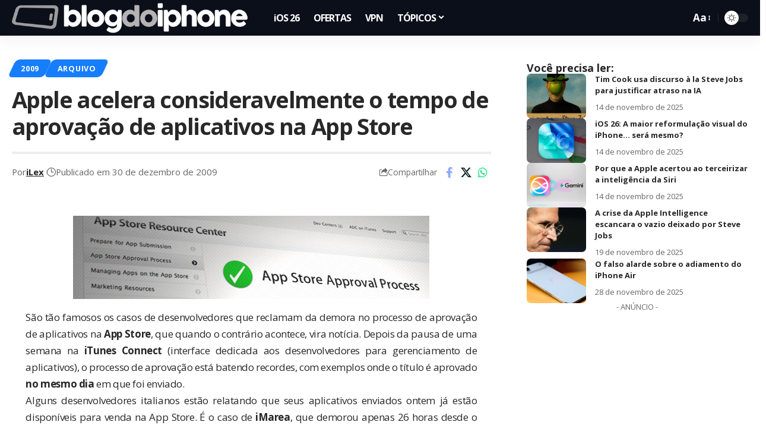

--- FILE ---
content_type: text/html; charset=UTF-8
request_url: https://blogdoiphone.com/arquivo/apple-acelera-consideravelmente-o-tempo-de-aprovacao-de-aplicativos-na-app-store/
body_size: 28651
content:
<!DOCTYPE html>
<html dir="ltr" lang="pt-BR" prefix="og: https://ogp.me/ns#">
<head>
    <meta charset="UTF-8" />
    <meta http-equiv="X-UA-Compatible" content="IE=edge" />
	<meta name="viewport" content="width=device-width, initial-scale=1.0" />
    <link rel="profile" href="https://gmpg.org/xfn/11" />
	<title>Apple acelera consideravelmente o tempo de aprovação de aplicativos na App Store</title>
	<style>img:is([sizes="auto" i], [sizes^="auto," i]) { contain-intrinsic-size: 3000px 1500px }</style>
	
		<!-- All in One SEO Pro 4.7.4.2 - aioseo.com -->
		<meta name="description" content="São tão famosos os casos de desenvolvedores que reclamam da demora no processo de aprovação de aplicativos na App Store, que quando o contrário acontece, vira notícia. Depois da pausa de uma semana na iTunes Connect (interface dedicada aos desenvolvedores para gerenciamento de aplicativos), o processo de aprovação está batendo recordes, com exemplos onde o" />
		<meta name="robots" content="max-image-preview:large" />
		<meta name="google-site-verification" content="Hmi9JnEjgWXUk5VeV4ImO5v7NpbJS_BAM_rEMYvMrJ0" />
		<link rel="canonical" href="https://blogdoiphone.com/arquivo/apple-acelera-consideravelmente-o-tempo-de-aprovacao-de-aplicativos-na-app-store/" />
		<meta name="generator" content="All in One SEO Pro (AIOSEO) 4.7.4.2" />
		<meta property="og:locale" content="pt_BR" />
		<meta property="og:site_name" content="Blog do iPhone" />
		<meta property="og:type" content="article" />
		<meta property="og:title" content="Apple acelera consideravelmente o tempo de aprovação de aplicativos na App Store" />
		<meta property="og:description" content="São tão famosos os casos de desenvolvedores que reclamam da demora no processo de aprovação de aplicativos na App Store, que quando o contrário acontece, vira notícia. Depois da pausa de uma semana na iTunes Connect (interface dedicada aos desenvolvedores para gerenciamento de aplicativos), o processo de aprovação está batendo recordes, com exemplos onde o" />
		<meta property="og:url" content="https://blogdoiphone.com/arquivo/apple-acelera-consideravelmente-o-tempo-de-aprovacao-de-aplicativos-na-app-store/" />
		<meta property="og:image" content="https://blogdoiphone.com/wp-content/uploads/2020/06/512x512_logo_bdi-1.png" />
		<meta property="og:image:secure_url" content="https://blogdoiphone.com/wp-content/uploads/2020/06/512x512_logo_bdi-1.png" />
		<meta property="og:image:width" content="512" />
		<meta property="og:image:height" content="512" />
		<meta property="article:tag" content="apple" />
		<meta property="article:tag" content="appstore" />
		<meta property="article:published_time" content="2009-12-30T15:21:52+00:00" />
		<meta property="article:modified_time" content="2022-06-20T03:52:57+00:00" />
		<meta property="article:publisher" content="https://facebook.com/blogdoiphone/" />
		<meta name="twitter:card" content="summary_large_image" />
		<meta name="twitter:site" content="@blogdoiphone" />
		<meta name="twitter:title" content="Apple acelera consideravelmente o tempo de aprovação de aplicativos na App Store" />
		<meta name="twitter:description" content="São tão famosos os casos de desenvolvedores que reclamam da demora no processo de aprovação de aplicativos na App Store, que quando o contrário acontece, vira notícia. Depois da pausa de uma semana na iTunes Connect (interface dedicada aos desenvolvedores para gerenciamento de aplicativos), o processo de aprovação está batendo recordes, com exemplos onde o" />
		<meta name="twitter:creator" content="@blogdoiphone" />
		<meta name="twitter:image" content="https://blogdoiphone.com/wp-content/uploads/2020/06/512x512_logo_bdi-1.png" />
		<meta name="twitter:label1" content="Escrito por" />
		<meta name="twitter:data1" content="iLex" />
		<meta name="twitter:label2" content="Tempo de leitura estimado" />
		<meta name="twitter:data2" content="1 minuto" />
		<script type="application/ld+json" class="aioseo-schema">
			{"@context":"https:\/\/schema.org","@graph":[{"@type":"BreadcrumbList","@id":"https:\/\/blogdoiphone.com\/arquivo\/apple-acelera-consideravelmente-o-tempo-de-aprovacao-de-aplicativos-na-app-store\/#breadcrumblist","itemListElement":[{"@type":"ListItem","@id":"https:\/\/blogdoiphone.com\/#listItem","position":1,"name":"In\u00edcio","item":"https:\/\/blogdoiphone.com\/","nextItem":"https:\/\/blogdoiphone.com\/arquivo\/#listItem"},{"@type":"ListItem","@id":"https:\/\/blogdoiphone.com\/arquivo\/#listItem","position":2,"name":"ARQUIVO","item":"https:\/\/blogdoiphone.com\/arquivo\/","nextItem":"https:\/\/blogdoiphone.com\/arquivo\/apple-acelera-consideravelmente-o-tempo-de-aprovacao-de-aplicativos-na-app-store\/#listItem","previousItem":"https:\/\/blogdoiphone.com\/#listItem"},{"@type":"ListItem","@id":"https:\/\/blogdoiphone.com\/arquivo\/apple-acelera-consideravelmente-o-tempo-de-aprovacao-de-aplicativos-na-app-store\/#listItem","position":3,"name":"Apple acelera consideravelmente o tempo de aprova\u00e7\u00e3o de aplicativos na App Store","previousItem":"https:\/\/blogdoiphone.com\/arquivo\/#listItem"}]},{"@type":"NewsArticle","@id":"https:\/\/blogdoiphone.com\/arquivo\/apple-acelera-consideravelmente-o-tempo-de-aprovacao-de-aplicativos-na-app-store\/#newsarticle","name":"Apple acelera consideravelmente o tempo de aprova\u00e7\u00e3o de aplicativos na App Store","headline":"Apple acelera consideravelmente o tempo de aprova\u00e7\u00e3o de aplicativos na App Store","author":{"@id":"https:\/\/blogdoiphone.com\/autor\/ilex\/#author"},"publisher":{"@id":"https:\/\/blogdoiphone.com\/#organization"},"image":{"@type":"ImageObject","url":"https:\/\/blogdoiphone.com\/wp-content\/uploads\/2009\/12\/approvalapp.jpg","@id":"https:\/\/blogdoiphone.com\/arquivo\/apple-acelera-consideravelmente-o-tempo-de-aprovacao-de-aplicativos-na-app-store\/#articleImage","width":600,"height":140},"datePublished":"2009-12-30T13:21:52-02:00","dateModified":"2022-06-20T00:52:57-03:00","inLanguage":"pt-BR","mainEntityOfPage":{"@id":"https:\/\/blogdoiphone.com\/arquivo\/apple-acelera-consideravelmente-o-tempo-de-aprovacao-de-aplicativos-na-app-store\/#webpage"},"isPartOf":{"@id":"https:\/\/blogdoiphone.com\/arquivo\/apple-acelera-consideravelmente-o-tempo-de-aprovacao-de-aplicativos-na-app-store\/#webpage"},"articleSection":"2009, ARQUIVO, Apple, AppStore, Portugu\u00eas","dateline":"Publicado em dezembro 30, 2009."},{"@type":"Organization","@id":"https:\/\/blogdoiphone.com\/#organization","name":"Blog do iPhone","url":"https:\/\/blogdoiphone.com\/","logo":{"@type":"ImageObject","url":"https:\/\/blogdoiphone.com\/wp-content\/uploads\/2024\/02\/512x512_logo_bdi_2023.png","@id":"https:\/\/blogdoiphone.com\/arquivo\/apple-acelera-consideravelmente-o-tempo-de-aprovacao-de-aplicativos-na-app-store\/#organizationLogo","width":512,"height":512,"caption":"LOGO BDI Dynamic Island"},"image":{"@id":"https:\/\/blogdoiphone.com\/arquivo\/apple-acelera-consideravelmente-o-tempo-de-aprovacao-de-aplicativos-na-app-store\/#organizationLogo"},"sameAs":["https:\/\/facebook.com\/blogdoiphone\/","https:\/\/twitter.com\/blogdoiphone","https:\/\/instagram.com\/blogdoiphone\/","https:\/\/br.pinterest.com\/blogdoiphone\/","https:\/\/youtube.com\/blogdoiphone\/"]},{"@type":"Person","@id":"https:\/\/blogdoiphone.com\/autor\/ilex\/#author","url":"https:\/\/blogdoiphone.com\/autor\/ilex\/","name":"iLex","image":{"@type":"ImageObject","@id":"https:\/\/blogdoiphone.com\/arquivo\/apple-acelera-consideravelmente-o-tempo-de-aprovacao-de-aplicativos-na-app-store\/#authorImage","url":"https:\/\/blogdoiphone.com\/wp-content\/uploads\/2024\/06\/512x512_logo_bdi_icon-150x150.png","width":96,"height":96,"caption":"iLex"}},{"@type":"WebPage","@id":"https:\/\/blogdoiphone.com\/arquivo\/apple-acelera-consideravelmente-o-tempo-de-aprovacao-de-aplicativos-na-app-store\/#webpage","url":"https:\/\/blogdoiphone.com\/arquivo\/apple-acelera-consideravelmente-o-tempo-de-aprovacao-de-aplicativos-na-app-store\/","name":"Apple acelera consideravelmente o tempo de aprova\u00e7\u00e3o de aplicativos na App Store","description":"S\u00e3o t\u00e3o famosos os casos de desenvolvedores que reclamam da demora no processo de aprova\u00e7\u00e3o de aplicativos na App Store, que quando o contr\u00e1rio acontece, vira not\u00edcia. Depois da pausa de uma semana na iTunes Connect (interface dedicada aos desenvolvedores para gerenciamento de aplicativos), o processo de aprova\u00e7\u00e3o est\u00e1 batendo recordes, com exemplos onde o","inLanguage":"pt-BR","isPartOf":{"@id":"https:\/\/blogdoiphone.com\/#website"},"breadcrumb":{"@id":"https:\/\/blogdoiphone.com\/arquivo\/apple-acelera-consideravelmente-o-tempo-de-aprovacao-de-aplicativos-na-app-store\/#breadcrumblist"},"author":{"@id":"https:\/\/blogdoiphone.com\/autor\/ilex\/#author"},"creator":{"@id":"https:\/\/blogdoiphone.com\/autor\/ilex\/#author"},"datePublished":"2009-12-30T13:21:52-02:00","dateModified":"2022-06-20T00:52:57-03:00"},{"@type":"WebSite","@id":"https:\/\/blogdoiphone.com\/#website","url":"https:\/\/blogdoiphone.com\/","name":"Blog do iPhone","description":"Tudo sobre iPhone","inLanguage":"pt-BR","publisher":{"@id":"https:\/\/blogdoiphone.com\/#organization"}}]}
		</script>
		<!-- All in One SEO Pro -->

<link rel='dns-prefetch' href='//www.googletagmanager.com' />
<link rel="alternate" type="application/rss+xml" title="Feed para Blog do iPhone &raquo;" href="https://blogdoiphone.com/feed/" />
<link rel="alternate" type="application/rss+xml" title="Feed de comentários para Blog do iPhone &raquo;" href="https://blogdoiphone.com/comments/feed/" />
<meta name="description" content="São tão famosos os casos de desenvolvedores que reclamam da demora no processo de aprovação de aplicativos na App Store, que quando o contrário acontece, vira notícia. Depois da pausa de uma semana na iTunes Connect (interface dedicada aos desenvolvedores para gerenciamento de aplicativos), o processo de aprovação está batendo recordes, com"><link rel="alternate" type="application/rss+xml" title="Feed de comentários para Blog do iPhone &raquo; Apple acelera consideravelmente o tempo de aprovação de aplicativos na App Store" href="https://blogdoiphone.com/arquivo/apple-acelera-consideravelmente-o-tempo-de-aprovacao-de-aplicativos-na-app-store/feed/" />
<script type="application/ld+json">{
    "@context": "https://schema.org",
    "@type": "Organization",
    "legalName": "Blog do iPhone",
    "url": "https://blogdoiphone.com/",
    "logo": "https://blogdoiphone.com/wp-content/uploads/2025/06/logo-BDI-2025_site2x.png"
}</script>
<script>
window._wpemojiSettings = {"baseUrl":"https:\/\/s.w.org\/images\/core\/emoji\/16.0.1\/72x72\/","ext":".png","svgUrl":"https:\/\/s.w.org\/images\/core\/emoji\/16.0.1\/svg\/","svgExt":".svg","source":{"concatemoji":"https:\/\/blogdoiphone.com\/wp-includes\/js\/wp-emoji-release.min.js?ver=6.8.3"}};
/*! This file is auto-generated */
!function(s,n){var o,i,e;function c(e){try{var t={supportTests:e,timestamp:(new Date).valueOf()};sessionStorage.setItem(o,JSON.stringify(t))}catch(e){}}function p(e,t,n){e.clearRect(0,0,e.canvas.width,e.canvas.height),e.fillText(t,0,0);var t=new Uint32Array(e.getImageData(0,0,e.canvas.width,e.canvas.height).data),a=(e.clearRect(0,0,e.canvas.width,e.canvas.height),e.fillText(n,0,0),new Uint32Array(e.getImageData(0,0,e.canvas.width,e.canvas.height).data));return t.every(function(e,t){return e===a[t]})}function u(e,t){e.clearRect(0,0,e.canvas.width,e.canvas.height),e.fillText(t,0,0);for(var n=e.getImageData(16,16,1,1),a=0;a<n.data.length;a++)if(0!==n.data[a])return!1;return!0}function f(e,t,n,a){switch(t){case"flag":return n(e,"\ud83c\udff3\ufe0f\u200d\u26a7\ufe0f","\ud83c\udff3\ufe0f\u200b\u26a7\ufe0f")?!1:!n(e,"\ud83c\udde8\ud83c\uddf6","\ud83c\udde8\u200b\ud83c\uddf6")&&!n(e,"\ud83c\udff4\udb40\udc67\udb40\udc62\udb40\udc65\udb40\udc6e\udb40\udc67\udb40\udc7f","\ud83c\udff4\u200b\udb40\udc67\u200b\udb40\udc62\u200b\udb40\udc65\u200b\udb40\udc6e\u200b\udb40\udc67\u200b\udb40\udc7f");case"emoji":return!a(e,"\ud83e\udedf")}return!1}function g(e,t,n,a){var r="undefined"!=typeof WorkerGlobalScope&&self instanceof WorkerGlobalScope?new OffscreenCanvas(300,150):s.createElement("canvas"),o=r.getContext("2d",{willReadFrequently:!0}),i=(o.textBaseline="top",o.font="600 32px Arial",{});return e.forEach(function(e){i[e]=t(o,e,n,a)}),i}function t(e){var t=s.createElement("script");t.src=e,t.defer=!0,s.head.appendChild(t)}"undefined"!=typeof Promise&&(o="wpEmojiSettingsSupports",i=["flag","emoji"],n.supports={everything:!0,everythingExceptFlag:!0},e=new Promise(function(e){s.addEventListener("DOMContentLoaded",e,{once:!0})}),new Promise(function(t){var n=function(){try{var e=JSON.parse(sessionStorage.getItem(o));if("object"==typeof e&&"number"==typeof e.timestamp&&(new Date).valueOf()<e.timestamp+604800&&"object"==typeof e.supportTests)return e.supportTests}catch(e){}return null}();if(!n){if("undefined"!=typeof Worker&&"undefined"!=typeof OffscreenCanvas&&"undefined"!=typeof URL&&URL.createObjectURL&&"undefined"!=typeof Blob)try{var e="postMessage("+g.toString()+"("+[JSON.stringify(i),f.toString(),p.toString(),u.toString()].join(",")+"));",a=new Blob([e],{type:"text/javascript"}),r=new Worker(URL.createObjectURL(a),{name:"wpTestEmojiSupports"});return void(r.onmessage=function(e){c(n=e.data),r.terminate(),t(n)})}catch(e){}c(n=g(i,f,p,u))}t(n)}).then(function(e){for(var t in e)n.supports[t]=e[t],n.supports.everything=n.supports.everything&&n.supports[t],"flag"!==t&&(n.supports.everythingExceptFlag=n.supports.everythingExceptFlag&&n.supports[t]);n.supports.everythingExceptFlag=n.supports.everythingExceptFlag&&!n.supports.flag,n.DOMReady=!1,n.readyCallback=function(){n.DOMReady=!0}}).then(function(){return e}).then(function(){var e;n.supports.everything||(n.readyCallback(),(e=n.source||{}).concatemoji?t(e.concatemoji):e.wpemoji&&e.twemoji&&(t(e.twemoji),t(e.wpemoji)))}))}((window,document),window._wpemojiSettings);
</script>
<!-- blogdoiphone.com is managing ads with Advanced Ads 2.0.16 – https://wpadvancedads.com/ --><script id="blogd-ready">
			window.advanced_ads_ready=function(e,a){a=a||"complete";var d=function(e){return"interactive"===a?"loading"!==e:"complete"===e};d(document.readyState)?e():document.addEventListener("readystatechange",(function(a){d(a.target.readyState)&&e()}),{once:"interactive"===a})},window.advanced_ads_ready_queue=window.advanced_ads_ready_queue||[];		</script>
		<style id='wp-emoji-styles-inline-css'>

	img.wp-smiley, img.emoji {
		display: inline !important;
		border: none !important;
		box-shadow: none !important;
		height: 1em !important;
		width: 1em !important;
		margin: 0 0.07em !important;
		vertical-align: -0.1em !important;
		background: none !important;
		padding: 0 !important;
	}
</style>
<link rel='stylesheet' id='wp-block-library-css' href='https://blogdoiphone.com/wp-includes/css/dist/block-library/style.min.css?ver=6.8.3' media='all' />
<style id='classic-theme-styles-inline-css'>
/*! This file is auto-generated */
.wp-block-button__link{color:#fff;background-color:#32373c;border-radius:9999px;box-shadow:none;text-decoration:none;padding:calc(.667em + 2px) calc(1.333em + 2px);font-size:1.125em}.wp-block-file__button{background:#32373c;color:#fff;text-decoration:none}
</style>
<link rel='stylesheet' id='cb-carousel-style-css' href='https://blogdoiphone.com/wp-content/plugins/carousel-block/blocks/../build/carousel-legacy/style-index.css?ver=2.0.6' media='all' />
<style id='cb-carousel-v2-style-inline-css'>
.wp-block-cb-carousel-v2{position:relative}.wp-block-cb-carousel-v2[data-cb-pagination=true] .swiper-horizontal{margin-bottom:calc(var(--wp--custom--carousel-block--pagination-bullet-size, 8px)*4)}.wp-block-cb-carousel-v2 .cb-button-next,.wp-block-cb-carousel-v2 .cb-button-prev{color:var(--wp--custom--carousel-block--navigation-color,#000);height:var(--wp--custom--carousel-block--navigation-size,22px);margin-top:calc(0px - var(--wp--custom--carousel-block--navigation-size, 22px)/2);width:calc(var(--wp--custom--carousel-block--navigation-size, 22px)/44*27)}.wp-block-cb-carousel-v2 .cb-button-next:after,.wp-block-cb-carousel-v2 .cb-button-prev:after{font-size:var(--wp--custom--carousel-block--navigation-size,22px)}.wp-block-cb-carousel-v2 .cb-button-next:hover,.wp-block-cb-carousel-v2 .cb-button-prev:hover{color:var(--wp--custom--carousel-block--navigation-hover-color,var(--wp--custom--carousel-block--navigation-color,#000))}.wp-block-cb-carousel-v2 .cb-button-prev,.wp-block-cb-carousel-v2.cb-rtl .cb-button-next{left:calc(var(--wp--custom--carousel-block--navigation-size, 22px)*-1/44*27 - var(--wp--custom--carousel-block--navigation-sides-offset, 10px));right:auto}.wp-block-cb-carousel-v2 .cb-button-next,.wp-block-cb-carousel-v2.cb-rtl .cb-button-prev{left:auto;right:calc(var(--wp--custom--carousel-block--navigation-size, 22px)*-1/44*27 - var(--wp--custom--carousel-block--navigation-sides-offset, 10px))}.wp-block-cb-carousel-v2.cb-rtl .cb-button-next,.wp-block-cb-carousel-v2.cb-rtl .cb-button-prev{transform:scaleX(-1)}.wp-block-cb-carousel-v2 .cb-pagination.swiper-pagination-horizontal{bottom:var(--wp--custom--carousel-block--pagination-bottom,-20px);display:flex;justify-content:center;top:var(--wp--custom--carousel-block--pagination-top,auto)}.wp-block-cb-carousel-v2 .cb-pagination.swiper-pagination-horizontal.swiper-pagination-bullets .cb-pagination-bullet{margin:0 var(--wp--custom--carousel-block--pagination-bullet-horizontal-gap,4px)}.wp-block-cb-carousel-v2 .cb-pagination .cb-pagination-bullet{background:var(--wp--custom--carousel-block--pagination-bullet-color,var(--wp--custom--carousel-block--pagination-bullet-inactive-color,#000));height:var(--wp--custom--carousel-block--pagination-bullet-size,8px);opacity:var(--wp--custom--carousel-block--pagination-bullet-inactive-opacity,var(--wp--custom--carousel-block--pagination-bullet-opacity,.2));width:var(--wp--custom--carousel-block--pagination-bullet-size,8px)}.wp-block-cb-carousel-v2 .cb-pagination .cb-pagination-bullet.swiper-pagination-bullet-active{background:var(--wp--custom--carousel-block--pagination-bullet-active-color,#000);opacity:var(--wp--custom--carousel-block--pagination-bullet-active-opacity,1)}.wp-block-cb-carousel-v2 .cb-pagination .cb-pagination-bullet:not(.swiper-pagination-bullet-active):hover{background:var(--wp--custom--carousel-block--pagination-bullet-hover-color,var(--wp--custom--carousel-block--pagination-bullet-inactive-hover-color,var(--wp--custom--carousel-block--pagination-bullet-active-color,#000)));opacity:var(--wp--custom--carousel-block--pagination-bullet-inactive-hover-opacity,var(--wp--custom--carousel-block--pagination-bullet-inactive-opacity,.2))}.wp-block-cb-carousel-v2.alignfull .cb-button-next,.wp-block-cb-carousel-v2.alignfull .cb-button-prev{color:var(--wp--custom--carousel-block--navigation-alignfull-color,#000)}.wp-block-cb-carousel-v2.alignfull .cb-button-prev,.wp-block-cb-carousel-v2.alignfull.cb-rtl .cb-button-next{left:var(--wp--custom--carousel-block--navigation-sides-offset,10px);right:auto}.wp-block-cb-carousel-v2.alignfull .cb-button-next,.wp-block-cb-carousel-v2.alignfull.cb-rtl .cb-button-prev{left:auto;right:var(--wp--custom--carousel-block--navigation-sides-offset,10px)}.wp-block-cb-carousel-v2 .wp-block-image{margin-bottom:var(--wp--custom--carousel-block--image-margin-bottom,0);margin-top:var(--wp--custom--carousel-block--image-margin-top,0)}.wp-block-cb-carousel-v2 .wp-block-cover{margin-bottom:var(--wp--custom--carousel-block--cover-margin-bottom,0);margin-top:var(--wp--custom--carousel-block--cover-margin-top,0)}.wp-block-cb-carousel-v2 .wp-block-cover.aligncenter,.wp-block-cb-carousel-v2 .wp-block-image.aligncenter{margin-left:auto!important;margin-right:auto!important}

</style>
<style id='ctc-term-title-style-inline-css'>
.ctc-block-controls-dropdown .components-base-control__field{margin:0 !important}

</style>
<style id='ctc-copy-button-style-inline-css'>
.wp-block-ctc-copy-button{font-size:14px;line-height:normal;padding:8px 16px;border-width:1px;border-style:solid;border-color:inherit;border-radius:4px;cursor:pointer;display:inline-block}.ctc-copy-button-textarea{display:none !important}
</style>
<style id='ctc-copy-icon-style-inline-css'>
.wp-block-ctc-copy-icon .ctc-block-copy-icon{background:rgba(0,0,0,0);padding:0;margin:0;position:relative;cursor:pointer}.wp-block-ctc-copy-icon .ctc-block-copy-icon .check-icon{display:none}.wp-block-ctc-copy-icon .ctc-block-copy-icon svg{height:1em;width:1em}.wp-block-ctc-copy-icon .ctc-block-copy-icon::after{position:absolute;content:attr(aria-label);padding:.5em .75em;right:100%;color:#fff;background:#24292f;font-size:11px;border-radius:6px;line-height:1;right:100%;bottom:50%;margin-right:6px;-webkit-transform:translateY(50%);transform:translateY(50%)}.wp-block-ctc-copy-icon .ctc-block-copy-icon::before{content:"";top:50%;bottom:50%;left:-7px;margin-top:-6px;border:6px solid rgba(0,0,0,0);border-left-color:#24292f;position:absolute}.wp-block-ctc-copy-icon .ctc-block-copy-icon::after,.wp-block-ctc-copy-icon .ctc-block-copy-icon::before{opacity:0;visibility:hidden;-webkit-transition:opacity .2s ease-in-out,visibility .2s ease-in-out;transition:opacity .2s ease-in-out,visibility .2s ease-in-out}.wp-block-ctc-copy-icon .ctc-block-copy-icon.copied::after,.wp-block-ctc-copy-icon .ctc-block-copy-icon.copied::before{opacity:1;visibility:visible;-webkit-transition:opacity .2s ease-in-out,visibility .2s ease-in-out;transition:opacity .2s ease-in-out,visibility .2s ease-in-out}.wp-block-ctc-copy-icon .ctc-block-copy-icon.copied .check-icon{display:inline-block}.wp-block-ctc-copy-icon .ctc-block-copy-icon.copied .copy-icon{display:none !important}.ctc-copy-icon-textarea{display:none !important}
</style>
<style id='ctc-social-share-style-inline-css'>
.wp-block-ctc-social-share{display:-webkit-box;display:-ms-flexbox;display:flex;-webkit-box-align:center;-ms-flex-align:center;align-items:center;gap:8px}.wp-block-ctc-social-share svg{height:16px;width:16px}.wp-block-ctc-social-share a{display:-webkit-inline-box;display:-ms-inline-flexbox;display:inline-flex}.wp-block-ctc-social-share a:focus{outline:none}
</style>
<style id='global-styles-inline-css'>
:root{--wp--preset--aspect-ratio--square: 1;--wp--preset--aspect-ratio--4-3: 4/3;--wp--preset--aspect-ratio--3-4: 3/4;--wp--preset--aspect-ratio--3-2: 3/2;--wp--preset--aspect-ratio--2-3: 2/3;--wp--preset--aspect-ratio--16-9: 16/9;--wp--preset--aspect-ratio--9-16: 9/16;--wp--preset--color--black: #000000;--wp--preset--color--cyan-bluish-gray: #abb8c3;--wp--preset--color--white: #ffffff;--wp--preset--color--pale-pink: #f78da7;--wp--preset--color--vivid-red: #cf2e2e;--wp--preset--color--luminous-vivid-orange: #ff6900;--wp--preset--color--luminous-vivid-amber: #fcb900;--wp--preset--color--light-green-cyan: #7bdcb5;--wp--preset--color--vivid-green-cyan: #00d084;--wp--preset--color--pale-cyan-blue: #8ed1fc;--wp--preset--color--vivid-cyan-blue: #0693e3;--wp--preset--color--vivid-purple: #9b51e0;--wp--preset--gradient--vivid-cyan-blue-to-vivid-purple: linear-gradient(135deg,rgba(6,147,227,1) 0%,rgb(155,81,224) 100%);--wp--preset--gradient--light-green-cyan-to-vivid-green-cyan: linear-gradient(135deg,rgb(122,220,180) 0%,rgb(0,208,130) 100%);--wp--preset--gradient--luminous-vivid-amber-to-luminous-vivid-orange: linear-gradient(135deg,rgba(252,185,0,1) 0%,rgba(255,105,0,1) 100%);--wp--preset--gradient--luminous-vivid-orange-to-vivid-red: linear-gradient(135deg,rgba(255,105,0,1) 0%,rgb(207,46,46) 100%);--wp--preset--gradient--very-light-gray-to-cyan-bluish-gray: linear-gradient(135deg,rgb(238,238,238) 0%,rgb(169,184,195) 100%);--wp--preset--gradient--cool-to-warm-spectrum: linear-gradient(135deg,rgb(74,234,220) 0%,rgb(151,120,209) 20%,rgb(207,42,186) 40%,rgb(238,44,130) 60%,rgb(251,105,98) 80%,rgb(254,248,76) 100%);--wp--preset--gradient--blush-light-purple: linear-gradient(135deg,rgb(255,206,236) 0%,rgb(152,150,240) 100%);--wp--preset--gradient--blush-bordeaux: linear-gradient(135deg,rgb(254,205,165) 0%,rgb(254,45,45) 50%,rgb(107,0,62) 100%);--wp--preset--gradient--luminous-dusk: linear-gradient(135deg,rgb(255,203,112) 0%,rgb(199,81,192) 50%,rgb(65,88,208) 100%);--wp--preset--gradient--pale-ocean: linear-gradient(135deg,rgb(255,245,203) 0%,rgb(182,227,212) 50%,rgb(51,167,181) 100%);--wp--preset--gradient--electric-grass: linear-gradient(135deg,rgb(202,248,128) 0%,rgb(113,206,126) 100%);--wp--preset--gradient--midnight: linear-gradient(135deg,rgb(2,3,129) 0%,rgb(40,116,252) 100%);--wp--preset--font-size--small: 13px;--wp--preset--font-size--medium: 20px;--wp--preset--font-size--large: 36px;--wp--preset--font-size--x-large: 42px;--wp--preset--spacing--20: 0.44rem;--wp--preset--spacing--30: 0.67rem;--wp--preset--spacing--40: 1rem;--wp--preset--spacing--50: 1.5rem;--wp--preset--spacing--60: 2.25rem;--wp--preset--spacing--70: 3.38rem;--wp--preset--spacing--80: 5.06rem;--wp--preset--shadow--natural: 6px 6px 9px rgba(0, 0, 0, 0.2);--wp--preset--shadow--deep: 12px 12px 50px rgba(0, 0, 0, 0.4);--wp--preset--shadow--sharp: 6px 6px 0px rgba(0, 0, 0, 0.2);--wp--preset--shadow--outlined: 6px 6px 0px -3px rgba(255, 255, 255, 1), 6px 6px rgba(0, 0, 0, 1);--wp--preset--shadow--crisp: 6px 6px 0px rgba(0, 0, 0, 1);}:where(.is-layout-flex){gap: 0.5em;}:where(.is-layout-grid){gap: 0.5em;}body .is-layout-flex{display: flex;}.is-layout-flex{flex-wrap: wrap;align-items: center;}.is-layout-flex > :is(*, div){margin: 0;}body .is-layout-grid{display: grid;}.is-layout-grid > :is(*, div){margin: 0;}:where(.wp-block-columns.is-layout-flex){gap: 2em;}:where(.wp-block-columns.is-layout-grid){gap: 2em;}:where(.wp-block-post-template.is-layout-flex){gap: 1.25em;}:where(.wp-block-post-template.is-layout-grid){gap: 1.25em;}.has-black-color{color: var(--wp--preset--color--black) !important;}.has-cyan-bluish-gray-color{color: var(--wp--preset--color--cyan-bluish-gray) !important;}.has-white-color{color: var(--wp--preset--color--white) !important;}.has-pale-pink-color{color: var(--wp--preset--color--pale-pink) !important;}.has-vivid-red-color{color: var(--wp--preset--color--vivid-red) !important;}.has-luminous-vivid-orange-color{color: var(--wp--preset--color--luminous-vivid-orange) !important;}.has-luminous-vivid-amber-color{color: var(--wp--preset--color--luminous-vivid-amber) !important;}.has-light-green-cyan-color{color: var(--wp--preset--color--light-green-cyan) !important;}.has-vivid-green-cyan-color{color: var(--wp--preset--color--vivid-green-cyan) !important;}.has-pale-cyan-blue-color{color: var(--wp--preset--color--pale-cyan-blue) !important;}.has-vivid-cyan-blue-color{color: var(--wp--preset--color--vivid-cyan-blue) !important;}.has-vivid-purple-color{color: var(--wp--preset--color--vivid-purple) !important;}.has-black-background-color{background-color: var(--wp--preset--color--black) !important;}.has-cyan-bluish-gray-background-color{background-color: var(--wp--preset--color--cyan-bluish-gray) !important;}.has-white-background-color{background-color: var(--wp--preset--color--white) !important;}.has-pale-pink-background-color{background-color: var(--wp--preset--color--pale-pink) !important;}.has-vivid-red-background-color{background-color: var(--wp--preset--color--vivid-red) !important;}.has-luminous-vivid-orange-background-color{background-color: var(--wp--preset--color--luminous-vivid-orange) !important;}.has-luminous-vivid-amber-background-color{background-color: var(--wp--preset--color--luminous-vivid-amber) !important;}.has-light-green-cyan-background-color{background-color: var(--wp--preset--color--light-green-cyan) !important;}.has-vivid-green-cyan-background-color{background-color: var(--wp--preset--color--vivid-green-cyan) !important;}.has-pale-cyan-blue-background-color{background-color: var(--wp--preset--color--pale-cyan-blue) !important;}.has-vivid-cyan-blue-background-color{background-color: var(--wp--preset--color--vivid-cyan-blue) !important;}.has-vivid-purple-background-color{background-color: var(--wp--preset--color--vivid-purple) !important;}.has-black-border-color{border-color: var(--wp--preset--color--black) !important;}.has-cyan-bluish-gray-border-color{border-color: var(--wp--preset--color--cyan-bluish-gray) !important;}.has-white-border-color{border-color: var(--wp--preset--color--white) !important;}.has-pale-pink-border-color{border-color: var(--wp--preset--color--pale-pink) !important;}.has-vivid-red-border-color{border-color: var(--wp--preset--color--vivid-red) !important;}.has-luminous-vivid-orange-border-color{border-color: var(--wp--preset--color--luminous-vivid-orange) !important;}.has-luminous-vivid-amber-border-color{border-color: var(--wp--preset--color--luminous-vivid-amber) !important;}.has-light-green-cyan-border-color{border-color: var(--wp--preset--color--light-green-cyan) !important;}.has-vivid-green-cyan-border-color{border-color: var(--wp--preset--color--vivid-green-cyan) !important;}.has-pale-cyan-blue-border-color{border-color: var(--wp--preset--color--pale-cyan-blue) !important;}.has-vivid-cyan-blue-border-color{border-color: var(--wp--preset--color--vivid-cyan-blue) !important;}.has-vivid-purple-border-color{border-color: var(--wp--preset--color--vivid-purple) !important;}.has-vivid-cyan-blue-to-vivid-purple-gradient-background{background: var(--wp--preset--gradient--vivid-cyan-blue-to-vivid-purple) !important;}.has-light-green-cyan-to-vivid-green-cyan-gradient-background{background: var(--wp--preset--gradient--light-green-cyan-to-vivid-green-cyan) !important;}.has-luminous-vivid-amber-to-luminous-vivid-orange-gradient-background{background: var(--wp--preset--gradient--luminous-vivid-amber-to-luminous-vivid-orange) !important;}.has-luminous-vivid-orange-to-vivid-red-gradient-background{background: var(--wp--preset--gradient--luminous-vivid-orange-to-vivid-red) !important;}.has-very-light-gray-to-cyan-bluish-gray-gradient-background{background: var(--wp--preset--gradient--very-light-gray-to-cyan-bluish-gray) !important;}.has-cool-to-warm-spectrum-gradient-background{background: var(--wp--preset--gradient--cool-to-warm-spectrum) !important;}.has-blush-light-purple-gradient-background{background: var(--wp--preset--gradient--blush-light-purple) !important;}.has-blush-bordeaux-gradient-background{background: var(--wp--preset--gradient--blush-bordeaux) !important;}.has-luminous-dusk-gradient-background{background: var(--wp--preset--gradient--luminous-dusk) !important;}.has-pale-ocean-gradient-background{background: var(--wp--preset--gradient--pale-ocean) !important;}.has-electric-grass-gradient-background{background: var(--wp--preset--gradient--electric-grass) !important;}.has-midnight-gradient-background{background: var(--wp--preset--gradient--midnight) !important;}.has-small-font-size{font-size: var(--wp--preset--font-size--small) !important;}.has-medium-font-size{font-size: var(--wp--preset--font-size--medium) !important;}.has-large-font-size{font-size: var(--wp--preset--font-size--large) !important;}.has-x-large-font-size{font-size: var(--wp--preset--font-size--x-large) !important;}
:where(.wp-block-post-template.is-layout-flex){gap: 1.25em;}:where(.wp-block-post-template.is-layout-grid){gap: 1.25em;}
:where(.wp-block-columns.is-layout-flex){gap: 2em;}:where(.wp-block-columns.is-layout-grid){gap: 2em;}
:root :where(.wp-block-pullquote){font-size: 1.5em;line-height: 1.6;}
</style>
<link rel='stylesheet' id='copy-the-code-css' href='https://blogdoiphone.com/wp-content/plugins/copy-the-code/assets/css/copy-the-code.css?ver=4.1.1' media='all' />
<link rel='stylesheet' id='ctc-copy-inline-css' href='https://blogdoiphone.com/wp-content/plugins/copy-the-code/assets/css/copy-inline.css?ver=4.1.1' media='all' />
<link rel='stylesheet' id='foxiz-elements-css' href='https://blogdoiphone.com/wp-content/plugins/foxiz-core/lib/foxiz-elements/public/style.css?ver=2.0' media='all' />
<link rel='stylesheet' id='ppress-frontend-css' href='https://blogdoiphone.com/wp-content/plugins/wp-user-avatar/assets/css/frontend.min.css?ver=4.16.9' media='all' />
<link rel='stylesheet' id='ppress-flatpickr-css' href='https://blogdoiphone.com/wp-content/plugins/wp-user-avatar/assets/flatpickr/flatpickr.min.css?ver=4.16.9' media='all' />
<link rel='stylesheet' id='ppress-select2-css' href='https://blogdoiphone.com/wp-content/plugins/wp-user-avatar/assets/select2/select2.min.css?ver=6.8.3' media='all' />
<link rel='stylesheet' id='jannah-extensions-shortcodes-styles-css' href='https://blogdoiphone.com/wp-content/plugins/jannah-extensions/shortcodes/assets/style.css?ver=6.8.3' media='all' />
<link rel='stylesheet' id='elementor-frontend-css' href='https://blogdoiphone.com/wp-content/plugins/elementor/assets/css/frontend.min.css?ver=3.33.0' media='all' />
<link rel='stylesheet' id='elementor-post-102046-css' href='https://blogdoiphone.com/wp-content/uploads/elementor/css/post-102046.css?ver=1769564124' media='all' />
<link rel='stylesheet' id='elementor-post-2018-css' href='https://blogdoiphone.com/wp-content/uploads/elementor/css/post-2018.css?ver=1769564124' media='all' />
<link rel='stylesheet' id='elementor-post-2314-css' href='https://blogdoiphone.com/wp-content/uploads/elementor/css/post-2314.css?ver=1769564125' media='all' />
<link rel='stylesheet' id='foxiz-font-css' href='https://fonts.googleapis.com/css?family=Open+Sans%3A300%2C400%2C500%2C600%2C700%2C800%2C300italic%2C400italic%2C500italic%2C600italic%2C700italic%2C800italic%7CCabin%3A400%2C700%7CIBM+Plex+Serif%3A600%7CSyne%3A700&#038;ver=2.6.4' media='all' />
<link rel='stylesheet' id='foxiz-main-css' href='https://blogdoiphone.com/wp-content/themes/foxiz/assets/css/main.css?ver=2.6.4' media='all' />
<style id='foxiz-main-inline-css'>
:root {--body-family:Open Sans;--body-fweight:400;--body-fsize:17px;--body-fspace:-0.02353em;--h1-family:Open Sans;--h1-fweight:700;--h1-fsize:38px;--h1-fspace:-0.04474em;--h2-family:Open Sans;--h2-fweight:700;--h2-fsize:30px;--h2-fspace:-0.03333em;--h3-family:Open Sans;--h3-fweight:700;--h3-fsize:24px;--h4-family:Open Sans;--h4-fweight:700;--h4-fsize:16px;--h5-family:Open Sans;--h5-fweight:700;--h5-fsize:13px;--h6-family:Open Sans;--h6-fweight:600;--h6-fsize:13px;--cat-family:Open Sans;--cat-fweight:700;--cat-fsize:11px;--meta-family:Open Sans;--meta-fweight:400;--meta-b-family:Open Sans;--meta-b-fweight:700;--input-family:Open Sans;--input-fweight:400;--input-fsize:14px;--btn-family:Open Sans;--btn-fweight:700;--btn-fsize:13px;--btn-fspace:-0.03846em;--menu-family:Open Sans;--menu-fweight:700;--menu-fsize:16px;--menu-fspace:-0.06250em;--submenu-family:Open Sans;--submenu-fweight:400;--submenu-fsize:15px;--submenu-fspace:-0.03333em;--dwidgets-family:Open Sans;--dwidgets-fweight:700;--dwidgets-fsize:13px;--headline-family:Open Sans;--headline-fweight:700;--headline-fsize:40px;--headline-fspace:-0.04250em;--tagline-family:Open Sans;--tagline-fweight:400;--tagline-fsize:21px;--heading-family:Open Sans;--heading-fweight:700;--subheading-family:Open Sans;--subheading-fweight:400;--quote-family:IBM Plex Serif;--quote-fweight:600;--quote-fspace:-0.4px;--epagi-family:Open Sans;--excerpt-family:'system-ui', -apple-system, BlinkMacSystemFont, 'Segoe UI', Roboto, Oxygen, Ubuntu, Cantarell, 'Fira Sans', 'Droid Sans', 'Helvetica Neue', sans-serif;--excerpt-fsize:14px;--bcrumb-family:Open Sans;--bcrumb-fweight:600;--bcrumb-fsize:14px;--toc-family:Open Sans;--toc-fweight:700;--readmore-fsize : 13px;--headline-s-fsize : 38px;--tagline-s-fsize : 21px;}@media (max-width: 1024px) {body {--body-fsize : 16px;--h1-fsize : 30px;--h2-fsize : 20px;--h3-fsize : 17px;--h4-fsize : 14px;--h5-fsize : 12px;--h6-fsize : 12px;--cat-fsize : 10px;--readmore-fsize : 12px;--input-fsize : 13px;--btn-fsize : 12px;--bcrumb-fsize : 12px;--excerpt-fsize : 13px;--dwidgets-fsize : 12px;--headline-fsize : 30px;--headline-s-fsize : 30px;--tagline-fsize : 16px;--tagline-s-fsize : 16px;}}@media (max-width: 767px) {body {--body-fsize : 17px;--h1-fsize : 32px;--h2-fsize : 27px;--h3-fsize : 17px;--h4-fsize : 14px;--h5-fsize : 12px;--h6-fsize : 12px;--cat-fsize : 10px;--readmore-fsize : 12px;--input-fsize : 13px;--btn-fsize : 12px;--bcrumb-fsize : 12px;--excerpt-fsize : 13px;--dwidgets-fsize : 12px;--headline-fsize : 32px;--headline-s-fsize : 32px;--tagline-fsize : 16px;--tagline-s-fsize : 16px;}}:root {--g-color :#167efc;--g-color-90 :#167efce6;--dark-accent :#0b0f19;--dark-accent-90 :#0b0f19e6;--dark-accent-0 :#0b0f1900;--review-color :#ff184e;--ecat-highlight :#e5e5e5;}[data-theme="dark"], .light-scheme {--solid-white :#04060c;}.is-hd-1, .is-hd-2, .is-hd-3 {--nav-bg: #0b0f19;--nav-bg-from: #0b0f19;--nav-bg-to: #0b0f19;--nav-color :#ffffff;--nav-color-10 :#ffffff1a;}[data-theme="dark"].is-hd-4 {--nav-bg: #191c20;--nav-bg-from: #191c20;--nav-bg-to: #191c20;}[data-theme="dark"].is-hd-5, [data-theme="dark"].is-hd-5:not(.sticky-on) {--nav-bg: #191c20;--nav-bg-from: #191c20;--nav-bg-to: #191c20;}:root {--mbnav-bg: #0b0f19;--mbnav-bg-from: #0b0f19;--mbnav-bg-to: #0b0f19;--submbnav-bg: #0b0a16;--submbnav-bg-from: #0b0a16;--submbnav-bg-to: #0b0a16;--mbnav-color :#ffffff;--submbnav-color :#ffffff;--submbnav-color-10 :#ffffff1a;}[data-theme="dark"] {--mbnav-bg: #0b0f19;--mbnav-bg-from: #0b0f19;--mbnav-bg-to: #0b0f19;--submbnav-bg: #0b0a16;--submbnav-bg-from: #0b0a16;--submbnav-bg-to: #0b0a16;--mbnav-color :#ffffff;--submbnav-color :#ffffff;}:root {--topad-spacing :15px;--round-3 :7px;--round-5 :10px;--round-7 :15px;--hyperlink-line-color :var(--g-color);--hyperlink-weight :400;--s-content-width : 760px;--max-width-wo-sb : 840px;--s10-feat-ratio :45%;--s11-feat-ratio :45%;--login-popup-w : 350px;--caption-bdisplay : none;--list-style: disc; --list-position: outside; --list-spacing: 2.5rem; --child-list-style: circle;}.p-readmore { font-family:Open Sans;font-weight:700;letter-spacing:-0.4px;}.mobile-menu > li > a  { font-family:Open Sans;font-weight:400;font-size:14px;}.mobile-menu .sub-menu a, .logged-mobile-menu a { font-family:Open Sans;font-weight:700;font-size:16px;}.mobile-qview a { font-family:Syne;font-weight:700;font-size:15px;}.search-header:before { background-repeat : no-repeat;background-size : cover;background-image : url(https://blogdoiphone.com/wp-content/uploads/2025/07/search-bg.jpg);background-attachment : scroll;background-position : center center;}[data-theme="dark"] .search-header:before { background-repeat : no-repeat;background-size : cover;background-image : url(https://blogdoiphone.com/wp-content/uploads/2025/07/search-bgd.jpg);background-attachment : scroll;background-position : center center;}.footer-has-bg { background-color : #0000000a;}[data-theme="dark"] .footer-has-bg { background-color : #16181c;}#amp-mobile-version-switcher { display: none; }.search-icon-svg { -webkit-mask-image: url(https://blogdoiphone.com/wp-content/uploads/2025/07/tech-search.svg);mask-image: url(https://blogdoiphone.com/wp-content/uploads/2025/07/tech-search.svg); }
</style>
<link rel='stylesheet' id='foxiz-print-css' href='https://blogdoiphone.com/wp-content/themes/foxiz/assets/css/print.css?ver=2.6.4' media='all' />
<link rel='stylesheet' id='foxiz-style-css' href='https://blogdoiphone.com/wp-content/themes/foxiz/style.css?ver=2.6.4' media='all' />
<link rel='stylesheet' id='elementor-gf-local-roboto-css' href='https://blogdoiphone.com/wp-content/uploads/elementor/google-fonts/css/roboto.css?ver=1750037236' media='all' />
<link rel='stylesheet' id='elementor-gf-local-robotoslab-css' href='https://blogdoiphone.com/wp-content/uploads/elementor/google-fonts/css/robotoslab.css?ver=1750037249' media='all' />
<link rel='stylesheet' id='elementor-gf-local-cabin-css' href='http://172.233.27.140/wp-content/uploads/elementor/google-fonts/css/cabin.css?ver=1750045834' media='all' />
<script src="https://blogdoiphone.com/wp-includes/js/jquery/jquery.min.js?ver=3.7.1" id="jquery-core-js"></script>
<script src="https://blogdoiphone.com/wp-includes/js/jquery/jquery-migrate.min.js?ver=3.4.1" id="jquery-migrate-js"></script>
<script src="https://blogdoiphone.com/wp-content/plugins/copy-the-code/classes/gutenberg/blocks/copy-button/js/frontend.js?ver=1.0.0" id="ctc-copy-button-script-2-js"></script>
<script src="https://blogdoiphone.com/wp-content/plugins/copy-the-code/classes/gutenberg/blocks/copy-icon/js/frontend.js?ver=1.0.0" id="ctc-copy-icon-script-2-js"></script>
<script src="https://blogdoiphone.com/wp-content/plugins/wp-user-avatar/assets/flatpickr/flatpickr.min.js?ver=4.16.9" id="ppress-flatpickr-js"></script>
<script src="https://blogdoiphone.com/wp-content/plugins/wp-user-avatar/assets/select2/select2.min.js?ver=4.16.9" id="ppress-select2-js"></script>
<script id="advanced-ads-advanced-js-js-extra">
var advads_options = {"blog_id":"1","privacy":{"enabled":false,"state":"not_needed"}};
</script>
<script src="https://blogdoiphone.com/wp-content/plugins/advanced-ads/public/assets/js/advanced.min.js?ver=2.0.16" id="advanced-ads-advanced-js-js"></script>

<!-- Snippet da etiqueta do Google (gtag.js) adicionado pelo Site Kit -->
<!-- Snippet do Google Análises adicionado pelo Site Kit -->
<script src="https://www.googletagmanager.com/gtag/js?id=G-SYKXLNX4WE" id="google_gtagjs-js" async></script>
<script id="google_gtagjs-js-after">
window.dataLayer = window.dataLayer || [];function gtag(){dataLayer.push(arguments);}
gtag("set","linker",{"domains":["blogdoiphone.com"]});
gtag("js", new Date());
gtag("set", "developer_id.dZTNiMT", true);
gtag("config", "G-SYKXLNX4WE");
</script>
<script src="https://blogdoiphone.com/wp-content/themes/foxiz/assets/js/highlight-share.js?ver=1" id="highlight-share-js"></script>
<link rel="preload" href="https://blogdoiphone.com/wp-content/themes/foxiz/assets/fonts/icons.woff2?2.3" as="font" type="font/woff2" crossorigin="anonymous"> <link rel="https://api.w.org/" href="https://blogdoiphone.com/wp-json/" /><link rel="alternate" title="JSON" type="application/json" href="https://blogdoiphone.com/wp-json/wp/v2/posts/19100" /><link rel="EditURI" type="application/rsd+xml" title="RSD" href="https://blogdoiphone.com/xmlrpc.php?rsd" />

<link rel='shortlink' href='https://blogdoiphone.com/?p=19100' />
<link rel="alternate" title="oEmbed (JSON)" type="application/json+oembed" href="https://blogdoiphone.com/wp-json/oembed/1.0/embed?url=https%3A%2F%2Fblogdoiphone.com%2Farquivo%2Fapple-acelera-consideravelmente-o-tempo-de-aprovacao-de-aplicativos-na-app-store%2F" />
<link rel="alternate" title="oEmbed (XML)" type="text/xml+oembed" href="https://blogdoiphone.com/wp-json/oembed/1.0/embed?url=https%3A%2F%2Fblogdoiphone.com%2Farquivo%2Fapple-acelera-consideravelmente-o-tempo-de-aprovacao-de-aplicativos-na-app-store%2F&#038;format=xml" />
<meta name="generator" content="Site Kit by Google 1.170.0" /><!-- Google Tag Manager -->
<script>(function(w,d,s,l,i){w[l]=w[l]||[];w[l].push({'gtm.start':
new Date().getTime(),event:'gtm.js'});var f=d.getElementsByTagName(s)[0],
j=d.createElement(s),dl=l!='dataLayer'?'&l='+l:'';j.async=true;j.src=
'https://www.googletagmanager.com/gtm.js?id='+i+dl;f.parentNode.insertBefore(j,f);
})(window,document,'script','dataLayer','GTM-KTPNMV8');</script>
<!-- End Google Tag Manager --><script type="text/javascript">
		var advadsCfpQueue = [];
		var advadsCfpAd = function( adID ){
			if ( 'undefined' == typeof advadsProCfp ) { advadsCfpQueue.push( adID ) } else { advadsProCfp.addElement( adID ) }
		};
		</script>
		<meta name="generator" content="Elementor 3.33.0; features: e_font_icon_svg, additional_custom_breakpoints; settings: css_print_method-external, google_font-enabled, font_display-swap">
<script type="application/ld+json">{
    "@context": "https://schema.org",
    "@type": "WebSite",
    "@id": "https://blogdoiphone.com/#website",
    "url": "https://blogdoiphone.com/",
    "name": "Blog do iPhone",
    "potentialAction": {
        "@type": "SearchAction",
        "target": "https://blogdoiphone.com/?s={search_term_string}",
        "query-input": "required name=search_term_string"
    }
}</script>
			<style>
				.e-con.e-parent:nth-of-type(n+4):not(.e-lazyloaded):not(.e-no-lazyload),
				.e-con.e-parent:nth-of-type(n+4):not(.e-lazyloaded):not(.e-no-lazyload) * {
					background-image: none !important;
				}
				@media screen and (max-height: 1024px) {
					.e-con.e-parent:nth-of-type(n+3):not(.e-lazyloaded):not(.e-no-lazyload),
					.e-con.e-parent:nth-of-type(n+3):not(.e-lazyloaded):not(.e-no-lazyload) * {
						background-image: none !important;
					}
				}
				@media screen and (max-height: 640px) {
					.e-con.e-parent:nth-of-type(n+2):not(.e-lazyloaded):not(.e-no-lazyload),
					.e-con.e-parent:nth-of-type(n+2):not(.e-lazyloaded):not(.e-no-lazyload) * {
						background-image: none !important;
					}
				}
			</style>
			<script type="application/ld+json">{
    "@context": "https://schema.org",
    "@type": "NewsArticle",
    "headline": "Apple acelera consideravelmente o tempo de aprova\u00e7\u00e3o de aplicativos na App Store",
    "description": "S\u00e3o t\u00e3o famosos os casos de desenvolvedores que reclamam da demora no processo de aprova\u00e7\u00e3o de aplicativos na App Store, que quando o contr\u00e1rio acontece, vira not\u00edcia. Depois da pausa de uma semana na iTunes Connect (interface dedicada aos desenvolvedores para gerenciamento de aplicativos), o processo de aprova\u00e7\u00e3o est\u00e1 batendo recordes, com",
    "mainEntityOfPage": {
        "@type": "WebPage",
        "@id": "https://blogdoiphone.com/arquivo/apple-acelera-consideravelmente-o-tempo-de-aprovacao-de-aplicativos-na-app-store/"
    },
    "author": {
        "@type": "Person",
        "name": "iLex",
        "url": "https://blogdoiphone.com"
    },
    "publisher": {
        "@type": "Organization",
        "name": "Blog do iPhone",
        "url": "https://blogdoiphone.com/",
        "logo": {
            "@type": "ImageObject",
            "url": "https://blogdoiphone.com/wp-content/uploads/2025/06/logo-BDI-2025_site2x.png"
        }
    },
    "dateModified": "2022-06-20T00:52:57-03:00",
    "datePublished": "2009-12-30T13:21:52-02:00",
    "image": {
        "@type": "ImageObject",
        "url": "",
        "width": "",
        "height": ""
    },
    "commentCount": 0,
    "articleSection": [
        "2009",
        "ARQUIVO"
    ]
}</script>
			<meta property="og:title" content="Apple acelera consideravelmente o tempo de aprovação de aplicativos na App Store"/>
			<meta property="og:url" content="https://blogdoiphone.com/arquivo/apple-acelera-consideravelmente-o-tempo-de-aprovacao-de-aplicativos-na-app-store/"/>
			<meta property="og:site_name" content="Blog do iPhone"/>
							<meta property="og:type" content="article"/>
				<meta property="article:published_time" content="2009-12-30T13:21:52-02:00"/>
				<meta property="article:modified_time" content="2022-06-20T00:52:57-03:00"/>
				<meta name="author" content="iLex"/>
				<meta name="twitter:card" content="summary_large_image"/>
				<meta name="twitter:creator" content="@"/>
				<meta name="twitter:label1" content="Written by"/>
				<meta name="twitter:data1" content="iLex"/>
								<meta name="twitter:label2" content="Est. reading time"/>
				<meta name="twitter:data2" content="2 minutes"/>
			<script type="application/ld+json">{"@context":"http://schema.org","@type":"BreadcrumbList","itemListElement":[{"@type":"ListItem","position":5,"item":{"@id":"https://blogdoiphone.com/arquivo/apple-acelera-consideravelmente-o-tempo-de-aprovacao-de-aplicativos-na-app-store/","name":"Apple acelera consideravelmente o tempo de aprovação de aplicativos na App Store"}},{"@type":"ListItem","position":4,"item":{"@id":"https://blogdoiphone.com/arquivo/2009/","name":"2009"}},{"@type":"ListItem","position":3,"item":{"@id":"https://blogdoiphone.com/arquivo/","name":"ARQUIVO"}},{"@type":"ListItem","position":2,"item":{"@id":"https://blogdoiphone.com/blog/","name":"Blog"}},{"@type":"ListItem","position":1,"item":{"@id":"https://blogdoiphone.com","name":"Blog do iPhone"}}]}</script>
<link rel="icon" href="https://blogdoiphone.com/wp-content/uploads/2024/06/cropped-512x512_logo_bdi_icon-32x32.png" sizes="32x32" />
<link rel="icon" href="https://blogdoiphone.com/wp-content/uploads/2024/06/cropped-512x512_logo_bdi_icon-192x192.png" sizes="192x192" />
<link rel="apple-touch-icon" href="https://blogdoiphone.com/wp-content/uploads/2024/06/cropped-512x512_logo_bdi_icon-180x180.png" />
<meta name="msapplication-TileImage" content="https://blogdoiphone.com/wp-content/uploads/2024/06/cropped-512x512_logo_bdi_icon-270x270.png" />
<script data-cfasync="false" nonce="0fe1c479-cb2e-4800-b418-560128a5347e">try{(function(w,d){!function(j,k,l,m){if(j.zaraz)console.error("zaraz is loaded twice");else{j[l]=j[l]||{};j[l].executed=[];j.zaraz={deferred:[],listeners:[]};j.zaraz._v="5874";j.zaraz._n="0fe1c479-cb2e-4800-b418-560128a5347e";j.zaraz.q=[];j.zaraz._f=function(n){return async function(){var o=Array.prototype.slice.call(arguments);j.zaraz.q.push({m:n,a:o})}};for(const p of["track","set","debug"])j.zaraz[p]=j.zaraz._f(p);j.zaraz.init=()=>{var q=k.getElementsByTagName(m)[0],r=k.createElement(m),s=k.getElementsByTagName("title")[0];s&&(j[l].t=k.getElementsByTagName("title")[0].text);j[l].x=Math.random();j[l].w=j.screen.width;j[l].h=j.screen.height;j[l].j=j.innerHeight;j[l].e=j.innerWidth;j[l].l=j.location.href;j[l].r=k.referrer;j[l].k=j.screen.colorDepth;j[l].n=k.characterSet;j[l].o=(new Date).getTimezoneOffset();if(j.dataLayer)for(const t of Object.entries(Object.entries(dataLayer).reduce((u,v)=>({...u[1],...v[1]}),{})))zaraz.set(t[0],t[1],{scope:"page"});j[l].q=[];for(;j.zaraz.q.length;){const w=j.zaraz.q.shift();j[l].q.push(w)}r.defer=!0;for(const x of[localStorage,sessionStorage])Object.keys(x||{}).filter(z=>z.startsWith("_zaraz_")).forEach(y=>{try{j[l]["z_"+y.slice(7)]=JSON.parse(x.getItem(y))}catch{j[l]["z_"+y.slice(7)]=x.getItem(y)}});r.referrerPolicy="origin";r.src="/cdn-cgi/zaraz/s.js?z="+btoa(encodeURIComponent(JSON.stringify(j[l])));q.parentNode.insertBefore(r,q)};["complete","interactive"].includes(k.readyState)?zaraz.init():j.addEventListener("DOMContentLoaded",zaraz.init)}}(w,d,"zarazData","script");window.zaraz._p=async d$=>new Promise(ea=>{if(d$){d$.e&&d$.e.forEach(eb=>{try{const ec=d.querySelector("script[nonce]"),ed=ec?.nonce||ec?.getAttribute("nonce"),ee=d.createElement("script");ed&&(ee.nonce=ed);ee.innerHTML=eb;ee.onload=()=>{d.head.removeChild(ee)};d.head.appendChild(ee)}catch(ef){console.error(`Error executing script: ${eb}\n`,ef)}});Promise.allSettled((d$.f||[]).map(eg=>fetch(eg[0],eg[1])))}ea()});zaraz._p({"e":["(function(w,d){})(window,document)"]});})(window,document)}catch(e){throw fetch("/cdn-cgi/zaraz/t"),e;};</script></head>
<body class="wp-singular post-template-default single single-post postid-19100 single-format-standard wp-embed-responsive wp-theme-foxiz elementor-default elementor-kit-102046 aa-prefix-blogd- menu-ani-1 hover-ani-7 btn-ani-1 btn-transform-1 is-rm-1 lmeta-dot loader-1 dark-sw-1 mtax-2 is-hd-1 is-standard-8 is-mstick yes-tstick is-backtop none-m-backtop " data-theme="browser">
<!-- Google Tag Manager (noscript) -->
<noscript><iframe src="https://www.googletagmanager.com/ns.html?id=GTM-KTPNMV8"
height="0" width="0" style="display:none;visibility:hidden"></iframe></noscript>
<!-- End Google Tag Manager (noscript) --><div class="site-outer">
			<div id="site-header" class="header-wrap rb-section header-set-1 header-1 header-wrapper style-shadow has-quick-menu">
					<div class="reading-indicator"><span id="reading-progress"></span></div>
					<div id="navbar-outer" class="navbar-outer">
				<div id="sticky-holder" class="sticky-holder">
					<div class="navbar-wrap">
						<div class="rb-container edge-padding">
							<div class="navbar-inner">
								<div class="navbar-left">
											<div class="logo-wrap is-image-logo site-branding">
			<a href="https://blogdoiphone.com/" class="logo" title="Blog do iPhone">
				<img class="logo-default" data-mode="default" height="88" width="600" src="https://blogdoiphone.com/wp-content/uploads/2025/06/logo-BDI-2025_site2x.png" alt="Blog do iPhone" decoding="async" loading="eager"><img class="logo-dark" data-mode="dark" height="88" width="600" src="https://blogdoiphone.com/wp-content/uploads/2025/06/logo-BDI-2025_site2x.png" alt="Blog do iPhone" decoding="async" loading="eager"><img class="logo-transparent" height="88" width="600" src="https://blogdoiphone.com/wp-content/uploads/2025/06/logo-BDI-2025_site2x.png" alt="Blog do iPhone" decoding="async" loading="eager">			</a>
		</div>
				<nav id="site-navigation" class="main-menu-wrap" aria-label="menu principal"><ul id="menu-bdi_principal-1" class="main-menu rb-menu large-menu" itemscope itemtype="https://www.schema.org/SiteNavigationElement"><li class="menu-item menu-item-type-custom menu-item-object-custom menu-item-64846"><a title="iOS 26" href="/ios/ios-26/"><span>iOS 26</span></a></li>
<li class="menu-item menu-item-type-custom menu-item-object-custom menu-item-88903"><a title="OFERTAS" href="/ofertas"><span>OFERTAS</span></a></li>
<li class="menu-item menu-item-type-custom menu-item-object-custom menu-item-95519"><a title="Artigos sobre VPN" href="/vpn/"><span>VPN</span></a></li>
<li class="menu-item menu-item-type-custom menu-item-object-custom menu-item-has-children menu-item-88902"><a href="#"><span>TÓPICOS</span></a>
<ul class="sub-menu">
	<li id="menu-item-46778" class="menu-item menu-item-type-custom menu-item-object-custom menu-item-has-children menu-item-46778"><a title="Dicas para iPhone, iPod e iPad" href="/dicas"><span>DICAS</span></a>
	<ul class="sub-menu">
		<li id="menu-item-79168" class="menu-item menu-item-type-custom menu-item-object-custom menu-item-79168"><a title="Tutoriais de iPhone" href="/tutoriais"><span>TUTORIAIS</span></a></li>
		<li id="menu-item-79165" class="menu-item menu-item-type-custom menu-item-object-custom menu-item-79165"><a title="Bateria do iPhone" href="/bateria-do-iphone"><span>BATERIA DO iPHONE</span></a></li>
		<li id="menu-item-79167" class="menu-item menu-item-type-custom menu-item-object-custom menu-item-79167"><a title="Dicas de WhatsApp" href="/sobre/whatsapp"><span>WHATSAPP</span></a></li>
		<li id="menu-item-79166" class="menu-item menu-item-type-custom menu-item-object-custom menu-item-79166"><a title="iPhone roubado" href="/seguranca/iphone-roubado-dicas/"><span>iPHONE ROUBADO</span></a></li>
	</ul>
</li>
	<li id="menu-item-67155" class="menu-item menu-item-type-custom menu-item-object-custom menu-item-has-children menu-item-67155"><a title="Apple" href="/apple/"><span>APPLE</span></a>
	<ul class="sub-menu">
		<li id="menu-item-67154" class="menu-item menu-item-type-custom menu-item-object-custom menu-item-67154"><a title="iPhone" href="/iphone/"><span>iPHONE</span></a></li>
		<li id="menu-item-67156" class="menu-item menu-item-type-custom menu-item-object-custom menu-item-67156"><a href="/ipad/"><span>iPAD</span></a></li>
		<li id="menu-item-67157" class="menu-item menu-item-type-custom menu-item-object-custom menu-item-67157"><a href="/ios/"><span>iOS</span></a></li>
		<li id="menu-item-67158" class="menu-item menu-item-type-custom menu-item-object-custom menu-item-67158"><a href="/sobre/iCloud/"><span>iCLOUD</span></a></li>
		<li id="menu-item-67159" class="menu-item menu-item-type-custom menu-item-object-custom menu-item-67159"><a href="/apple-watch"><span>APPLE WATCH</span></a></li>
		<li id="menu-item-67240" class="menu-item menu-item-type-custom menu-item-object-custom menu-item-67240"><a href="/steve-jobs/"><span>STEVE JOBS</span></a></li>
		<li id="menu-item-46794" class="menu-item menu-item-type-custom menu-item-object-custom menu-item-46794"><a href="/aplicativos/"><span>APLICATIVOS</span></a></li>
	</ul>
</li>
	<li id="menu-item-46808" class="menu-item menu-item-type-custom menu-item-object-custom menu-item-46808"><a href="/wallpapers/"><span>WALLPAPERS</span></a></li>
</ul>
</li>
</ul></nav>
				<div id="s-title-sticky" class="s-title-sticky">
			<div class="s-title-sticky-left">
				<span class="sticky-title-label">Lendo:</span>
				<span class="h4 sticky-title">Apple acelera consideravelmente o tempo de aprovação de aplicativos na App Store</span>
			</div>
					<div class="sticky-share-list">
			<div class="t-shared-header meta-text">
				<i class="rbi rbi-share" aria-hidden="true"></i>					<span class="share-label">Compartilhar</span>			</div>
			<div class="sticky-share-list-items effect-fadeout is-color">			<a class="share-action share-trigger icon-facebook" aria-label="Share on Facebook" href="https://www.facebook.com/sharer.php?u=https%3A%2F%2Fblogdoiphone.com%2Farquivo%2Fapple-acelera-consideravelmente-o-tempo-de-aprovacao-de-aplicativos-na-app-store%2F" data-title="Facebook" data-gravity=n  rel="nofollow"><i class="rbi rbi-facebook" aria-hidden="true"></i></a>
				<a class="share-action share-trigger icon-twitter" aria-label="Share on Twitter" href="https://twitter.com/intent/tweet?text=Apple+acelera+consideravelmente+o+tempo+de+aprova%C3%A7%C3%A3o+de+aplicativos+na+App+Store&amp;url=https%3A%2F%2Fblogdoiphone.com%2Farquivo%2Fapple-acelera-consideravelmente-o-tempo-de-aprovacao-de-aplicativos-na-app-store%2F&amp;via=" data-title="Twitter" data-gravity=n  rel="nofollow">
			<i class="rbi rbi-twitter" aria-hidden="true"></i></a>			<a class="share-action icon-whatsapp is-web" aria-label="Share on Whatsapp" href="https://web.whatsapp.com/send?text=Apple+acelera+consideravelmente+o+tempo+de+aprova%C3%A7%C3%A3o+de+aplicativos+na+App+Store &#9758; https%3A%2F%2Fblogdoiphone.com%2Farquivo%2Fapple-acelera-consideravelmente-o-tempo-de-aprovacao-de-aplicativos-na-app-store%2F" target="_blank" data-title="WhatsApp" data-gravity=n  rel="nofollow"><i class="rbi rbi-whatsapp" aria-hidden="true"></i></a>
			<a class="share-action icon-whatsapp is-mobile" aria-label="Share on Whatsapp" href="whatsapp://send?text=Apple+acelera+consideravelmente+o+tempo+de+aprova%C3%A7%C3%A3o+de+aplicativos+na+App+Store &#9758; https%3A%2F%2Fblogdoiphone.com%2Farquivo%2Fapple-acelera-consideravelmente-o-tempo-de-aprovacao-de-aplicativos-na-app-store%2F" target="_blank" data-title="WhatsApp" data-gravity=n  rel="nofollow"><i class="rbi rbi-whatsapp" aria-hidden="true"></i></a>
					<a class="share-action native-share-trigger more-icon" aria-label="More" href="#" data-link="https://blogdoiphone.com/arquivo/apple-acelera-consideravelmente-o-tempo-de-aprovacao-de-aplicativos-na-app-store/" data-ptitle="Apple acelera consideravelmente o tempo de aprovação de aplicativos na App Store" data-title="Mais"  data-gravity=n  rel="nofollow"><i class="rbi rbi-more" aria-hidden="true"></i></a>
		</div>
		</div>
				</div>
									</div>
								<div class="navbar-right">
											<div class="wnav-holder font-resizer">
			<a href="#" class="font-resizer-trigger" data-title="Font Resizer"><span class="screen-reader-text">Font Resizer</span><strong>Aa</strong></a>
		</div>
				<div class="dark-mode-toggle-wrap">
			<div class="dark-mode-toggle">
                <span class="dark-mode-slide">
                    <i class="dark-mode-slide-btn mode-icon-dark" data-title="Mudar para Claro"><svg class="svg-icon svg-mode-dark" aria-hidden="true" role="img" focusable="false" xmlns="http://www.w3.org/2000/svg" viewBox="0 0 512 512"><path fill="currentColor" d="M507.681,209.011c-1.297-6.991-7.324-12.111-14.433-12.262c-7.104-0.122-13.347,4.711-14.936,11.643 c-15.26,66.497-73.643,112.94-141.978,112.94c-80.321,0-145.667-65.346-145.667-145.666c0-68.335,46.443-126.718,112.942-141.976 c6.93-1.59,11.791-7.826,11.643-14.934c-0.149-7.108-5.269-13.136-12.259-14.434C287.546,1.454,271.735,0,256,0 C187.62,0,123.333,26.629,74.98,74.981C26.628,123.333,0,187.62,0,256s26.628,132.667,74.98,181.019 C123.333,485.371,187.62,512,256,512s132.667-26.629,181.02-74.981C485.372,388.667,512,324.38,512,256 C512,240.278,510.546,224.469,507.681,209.011z" /></svg></i>
                    <i class="dark-mode-slide-btn mode-icon-default" data-title="Mudar para Escuro"><svg class="svg-icon svg-mode-light" aria-hidden="true" role="img" focusable="false" xmlns="http://www.w3.org/2000/svg" viewBox="0 0 232.447 232.447"><path fill="currentColor" d="M116.211,194.8c-4.143,0-7.5,3.357-7.5,7.5v22.643c0,4.143,3.357,7.5,7.5,7.5s7.5-3.357,7.5-7.5V202.3 C123.711,198.157,120.354,194.8,116.211,194.8z" /><path fill="currentColor" d="M116.211,37.645c4.143,0,7.5-3.357,7.5-7.5V7.505c0-4.143-3.357-7.5-7.5-7.5s-7.5,3.357-7.5,7.5v22.641 C108.711,34.288,112.068,37.645,116.211,37.645z" /><path fill="currentColor" d="M50.054,171.78l-16.016,16.008c-2.93,2.929-2.931,7.677-0.003,10.606c1.465,1.466,3.385,2.198,5.305,2.198 c1.919,0,3.838-0.731,5.302-2.195l16.016-16.008c2.93-2.929,2.931-7.677,0.003-10.606C57.731,168.852,52.982,168.851,50.054,171.78 z" /><path fill="currentColor" d="M177.083,62.852c1.919,0,3.838-0.731,5.302-2.195L198.4,44.649c2.93-2.929,2.931-7.677,0.003-10.606 c-2.93-2.932-7.679-2.931-10.607-0.003l-16.016,16.008c-2.93,2.929-2.931,7.677-0.003,10.607 C173.243,62.12,175.163,62.852,177.083,62.852z" /><path fill="currentColor" d="M37.645,116.224c0-4.143-3.357-7.5-7.5-7.5H7.5c-4.143,0-7.5,3.357-7.5,7.5s3.357,7.5,7.5,7.5h22.645 C34.287,123.724,37.645,120.366,37.645,116.224z" /><path fill="currentColor" d="M224.947,108.724h-22.652c-4.143,0-7.5,3.357-7.5,7.5s3.357,7.5,7.5,7.5h22.652c4.143,0,7.5-3.357,7.5-7.5 S229.09,108.724,224.947,108.724z" /><path fill="currentColor" d="M50.052,60.655c1.465,1.465,3.384,2.197,5.304,2.197c1.919,0,3.839-0.732,5.303-2.196c2.93-2.929,2.93-7.678,0.001-10.606 L44.652,34.042c-2.93-2.93-7.679-2.929-10.606-0.001c-2.93,2.929-2.93,7.678-0.001,10.606L50.052,60.655z" /><path fill="currentColor" d="M182.395,171.782c-2.93-2.929-7.679-2.93-10.606-0.001c-2.93,2.929-2.93,7.678-0.001,10.607l16.007,16.008 c1.465,1.465,3.384,2.197,5.304,2.197c1.919,0,3.839-0.732,5.303-2.196c2.93-2.929,2.93-7.678,0.001-10.607L182.395,171.782z" /><path fill="currentColor" d="M116.22,48.7c-37.232,0-67.523,30.291-67.523,67.523s30.291,67.523,67.523,67.523s67.522-30.291,67.522-67.523 S153.452,48.7,116.22,48.7z M116.22,168.747c-28.962,0-52.523-23.561-52.523-52.523S87.258,63.7,116.22,63.7 c28.961,0,52.522,23.562,52.522,52.523S145.181,168.747,116.22,168.747z" /></svg></i>
                </span>
			</div>
		</div>
										</div>
							</div>
						</div>
					</div>
							<div id="header-mobile" class="header-mobile mh-style-shadow">
			<div class="header-mobile-wrap">
						<div class="mbnav edge-padding">
			<div class="navbar-left">
						<div class="mobile-toggle-wrap">
							<a href="#" class="mobile-menu-trigger" aria-label="gatilho mobile">		<span class="burger-icon"><span></span><span></span><span></span></span>
	</a>
					</div>
			<div class="mobile-logo-wrap is-image-logo site-branding">
			<a href="https://blogdoiphone.com/" title="Blog do iPhone">
				<img class="logo-default" data-mode="default" height="88" width="600" src="https://blogdoiphone.com/wp-content/uploads/2025/06/logo-BDI-2025_site2x.png" alt="Blog do iPhone" decoding="async" loading="eager"><img class="logo-dark" data-mode="dark" height="88" width="600" src="https://blogdoiphone.com/wp-content/uploads/2025/06/logo-BDI-2025_site2x.png" alt="Blog do iPhone" decoding="async" loading="eager">			</a>
		</div>
					</div>
			<div class="navbar-right">
							<a href="#" class="mobile-menu-trigger mobile-search-icon" aria-label="buscar"><span class="search-icon-svg"></span></a>
				<div class="wnav-holder font-resizer">
			<a href="#" class="font-resizer-trigger" data-title="Font Resizer"><span class="screen-reader-text">Font Resizer</span><strong>Aa</strong></a>
		</div>
				<div class="dark-mode-toggle-wrap">
			<div class="dark-mode-toggle">
                <span class="dark-mode-slide">
                    <i class="dark-mode-slide-btn mode-icon-dark" data-title="Mudar para Claro"><svg class="svg-icon svg-mode-dark" aria-hidden="true" role="img" focusable="false" xmlns="http://www.w3.org/2000/svg" viewBox="0 0 512 512"><path fill="currentColor" d="M507.681,209.011c-1.297-6.991-7.324-12.111-14.433-12.262c-7.104-0.122-13.347,4.711-14.936,11.643 c-15.26,66.497-73.643,112.94-141.978,112.94c-80.321,0-145.667-65.346-145.667-145.666c0-68.335,46.443-126.718,112.942-141.976 c6.93-1.59,11.791-7.826,11.643-14.934c-0.149-7.108-5.269-13.136-12.259-14.434C287.546,1.454,271.735,0,256,0 C187.62,0,123.333,26.629,74.98,74.981C26.628,123.333,0,187.62,0,256s26.628,132.667,74.98,181.019 C123.333,485.371,187.62,512,256,512s132.667-26.629,181.02-74.981C485.372,388.667,512,324.38,512,256 C512,240.278,510.546,224.469,507.681,209.011z" /></svg></i>
                    <i class="dark-mode-slide-btn mode-icon-default" data-title="Mudar para Escuro"><svg class="svg-icon svg-mode-light" aria-hidden="true" role="img" focusable="false" xmlns="http://www.w3.org/2000/svg" viewBox="0 0 232.447 232.447"><path fill="currentColor" d="M116.211,194.8c-4.143,0-7.5,3.357-7.5,7.5v22.643c0,4.143,3.357,7.5,7.5,7.5s7.5-3.357,7.5-7.5V202.3 C123.711,198.157,120.354,194.8,116.211,194.8z" /><path fill="currentColor" d="M116.211,37.645c4.143,0,7.5-3.357,7.5-7.5V7.505c0-4.143-3.357-7.5-7.5-7.5s-7.5,3.357-7.5,7.5v22.641 C108.711,34.288,112.068,37.645,116.211,37.645z" /><path fill="currentColor" d="M50.054,171.78l-16.016,16.008c-2.93,2.929-2.931,7.677-0.003,10.606c1.465,1.466,3.385,2.198,5.305,2.198 c1.919,0,3.838-0.731,5.302-2.195l16.016-16.008c2.93-2.929,2.931-7.677,0.003-10.606C57.731,168.852,52.982,168.851,50.054,171.78 z" /><path fill="currentColor" d="M177.083,62.852c1.919,0,3.838-0.731,5.302-2.195L198.4,44.649c2.93-2.929,2.931-7.677,0.003-10.606 c-2.93-2.932-7.679-2.931-10.607-0.003l-16.016,16.008c-2.93,2.929-2.931,7.677-0.003,10.607 C173.243,62.12,175.163,62.852,177.083,62.852z" /><path fill="currentColor" d="M37.645,116.224c0-4.143-3.357-7.5-7.5-7.5H7.5c-4.143,0-7.5,3.357-7.5,7.5s3.357,7.5,7.5,7.5h22.645 C34.287,123.724,37.645,120.366,37.645,116.224z" /><path fill="currentColor" d="M224.947,108.724h-22.652c-4.143,0-7.5,3.357-7.5,7.5s3.357,7.5,7.5,7.5h22.652c4.143,0,7.5-3.357,7.5-7.5 S229.09,108.724,224.947,108.724z" /><path fill="currentColor" d="M50.052,60.655c1.465,1.465,3.384,2.197,5.304,2.197c1.919,0,3.839-0.732,5.303-2.196c2.93-2.929,2.93-7.678,0.001-10.606 L44.652,34.042c-2.93-2.93-7.679-2.929-10.606-0.001c-2.93,2.929-2.93,7.678-0.001,10.606L50.052,60.655z" /><path fill="currentColor" d="M182.395,171.782c-2.93-2.929-7.679-2.93-10.606-0.001c-2.93,2.929-2.93,7.678-0.001,10.607l16.007,16.008 c1.465,1.465,3.384,2.197,5.304,2.197c1.919,0,3.839-0.732,5.303-2.196c2.93-2.929,2.93-7.678,0.001-10.607L182.395,171.782z" /><path fill="currentColor" d="M116.22,48.7c-37.232,0-67.523,30.291-67.523,67.523s30.291,67.523,67.523,67.523s67.522-30.291,67.522-67.523 S153.452,48.7,116.22,48.7z M116.22,168.747c-28.962,0-52.523-23.561-52.523-52.523S87.258,63.7,116.22,63.7 c28.961,0,52.522,23.562,52.522,52.523S145.181,168.747,116.22,168.747z" /></svg></i>
                </span>
			</div>
		</div>
					</div>
		</div>
	<div class="mobile-qview"><ul id="menu-bdi_principal-2" class="mobile-qview-inner"><li class="menu-item menu-item-type-custom menu-item-object-custom menu-item-64846"><a href="/ios/ios-26/"><span>iOS 26</span></a></li>
<li class="menu-item menu-item-type-custom menu-item-object-custom menu-item-88903"><a href="/ofertas"><span>OFERTAS</span></a></li>
<li class="menu-item menu-item-type-custom menu-item-object-custom menu-item-95519"><a href="/vpn/" title="Artigos sobre VPN"><span>VPN</span></a></li>
<li class="menu-item menu-item-type-custom menu-item-object-custom menu-item-88902"><a href="#"><span>TÓPICOS</span></a></li>
</ul></div>			</div>
					<div class="mobile-collapse">
			<div class="collapse-holder">
				<div class="collapse-inner">
											<div class="mobile-search-form edge-padding">		<div class="header-search-form is-form-layout">
							<span class="h5">Search</span>
			<form method="get" action="https://blogdoiphone.com/" class="rb-search-form"  data-search="post" data-limit="0" data-follow="0" data-tax="category" data-dsource="0"  data-ptype=""><div class="search-form-inner"><span class="search-icon"><span class="search-icon-svg"></span></span><span class="search-text"><input type="text" class="field" placeholder="Busque em nossos artigos..." value="" name="s"/></span><span class="rb-search-submit"><input type="submit" value="Busca"/><i class="rbi rbi-cright" aria-hidden="true"></i></span></div></form>		</div>
		</div>
										<nav class="mobile-menu-wrap edge-padding">
						<ul id="mobile-menu" class="mobile-menu"><li class="menu-item menu-item-type-custom menu-item-object-custom menu-item-64846"><a href="/ios/ios-26/"><span>iOS 26</span></a></li>
<li class="menu-item menu-item-type-custom menu-item-object-custom menu-item-88903"><a href="/ofertas"><span>OFERTAS</span></a></li>
<li class="menu-item menu-item-type-custom menu-item-object-custom menu-item-95519"><a href="/vpn/" title="Artigos sobre VPN"><span>VPN</span></a></li>
<li class="menu-item menu-item-type-custom menu-item-object-custom menu-item-has-children menu-item-88902"><a href="#"><span>TÓPICOS</span></a>
<ul class="sub-menu">
	<li class="menu-item menu-item-type-custom menu-item-object-custom menu-item-46778"><a href="/dicas" title="Dicas para iPhone, iPod e iPad"><span>DICAS</span></a></li>
	<li class="menu-item menu-item-type-custom menu-item-object-custom menu-item-67155"><a href="/apple/"><span>APPLE</span></a></li>
	<li class="menu-item menu-item-type-custom menu-item-object-custom menu-item-46808"><a href="/wallpapers/"><span>WALLPAPERS</span></a></li>
</ul>
</li>
</ul>					</nav>
										<div class="collapse-sections">
													<div class="mobile-socials">
								<span class="mobile-social-title h6">Siga-nos</span>
								<a class="social-link-facebook" aria-label="Facebook" data-title="Facebook" href="#" target="_blank" rel="noopener nofollow"><i class="rbi rbi-facebook" aria-hidden="true"></i></a><a class="social-link-twitter" aria-label="X" data-title="X" href="#" target="_blank" rel="noopener nofollow"><i class="rbi rbi-twitter" aria-hidden="true"></i></a><a class="social-link-youtube" aria-label="YouTube" data-title="YouTube" href="#" target="_blank" rel="noopener nofollow"><i class="rbi rbi-youtube" aria-hidden="true"></i></a>							</div>
											</div>
									</div>
			</div>
		</div>
			</div>
					</div>
			</div>
					</div>
		    <div class="site-wrap">			<div id="single-post-infinite" class="single-post-infinite none-mobile-sb" data-nextposturl="https://blogdoiphone.com/arquivo/mais-um-exemplo-de-aplicativo-para-iphone-os-feito-com-flash-cs5/">
				<div class="single-post-outer activated" data-postid="19100" data-postlink="https://blogdoiphone.com/arquivo/apple-acelera-consideravelmente-o-tempo-de-aprovacao-de-aplicativos-na-app-store/">
							<div class="single-standard-8 is-sidebar-right sticky-last-w">
			<div class="rb-s-container edge-padding">
				<article id="post-19100" class="post-19100 post type-post status-publish format-standard category-22223 category-arquivo tag-apple tag-appstore">				<div class="grid-container">
					<div class="s-ct">
						<header class="single-header">
							<div class="s-cats ecat-bg-1 ecat-size-big"><div class="p-categories"><a class="p-category category-id-22223" href="https://blogdoiphone.com/arquivo/2009/" rel="category">2009</a><a class="p-category category-id-22221" href="https://blogdoiphone.com/arquivo/" rel="category">ARQUIVO</a></div></div>		<h1 class="s-title">Apple acelera consideravelmente o tempo de aprovação de aplicativos na App Store</h1>
				<div class="single-meta meta-s-default yes-0 yes-border">
							<div class="smeta-in">
										<div class="smeta-sec">
												<div class="p-meta">
							<div class="meta-inner is-meta">		<div class="meta-el">
							<span class="meta-label">Por</span>
			<a class="meta-author-url meta-author" href="https://blogdoiphone.com/autor/ilex/">iLex</a>		</div>
			<div class="meta-el meta-date">
		<i class="rbi rbi-clock" aria-hidden="true"></i>		<time class="date published" datetime="2009-12-30T13:21:52-02:00">Publicado em 30 de dezembro de 2009</time>
		</div></div>
						</div>
					</div>
				</div>
							<div class="smeta-extra">		<div class="t-shared-sec tooltips-n is-color">
			<div class="t-shared-header is-meta">
				<i class="rbi rbi-share" aria-hidden="true"></i><span class="share-label">Compartilhar</span>
			</div>
			<div class="effect-fadeout">			<a class="share-action share-trigger icon-facebook" aria-label="Share on Facebook" href="https://www.facebook.com/sharer.php?u=https%3A%2F%2Fblogdoiphone.com%2Farquivo%2Fapple-acelera-consideravelmente-o-tempo-de-aprovacao-de-aplicativos-na-app-store%2F" data-title="Facebook" rel="nofollow"><i class="rbi rbi-facebook" aria-hidden="true"></i></a>
				<a class="share-action share-trigger icon-twitter" aria-label="Share on Twitter" href="https://twitter.com/intent/tweet?text=Apple+acelera+consideravelmente+o+tempo+de+aprova%C3%A7%C3%A3o+de+aplicativos+na+App+Store&amp;url=https%3A%2F%2Fblogdoiphone.com%2Farquivo%2Fapple-acelera-consideravelmente-o-tempo-de-aprovacao-de-aplicativos-na-app-store%2F&amp;via=" data-title="Twitter" rel="nofollow">
			<i class="rbi rbi-twitter" aria-hidden="true"></i></a>			<a class="share-action icon-whatsapp is-web" aria-label="Share on Whatsapp" href="https://web.whatsapp.com/send?text=Apple+acelera+consideravelmente+o+tempo+de+aprova%C3%A7%C3%A3o+de+aplicativos+na+App+Store &#9758; https%3A%2F%2Fblogdoiphone.com%2Farquivo%2Fapple-acelera-consideravelmente-o-tempo-de-aprovacao-de-aplicativos-na-app-store%2F" target="_blank" data-title="WhatsApp" rel="nofollow"><i class="rbi rbi-whatsapp" aria-hidden="true"></i></a>
			<a class="share-action icon-whatsapp is-mobile" aria-label="Share on Whatsapp" href="whatsapp://send?text=Apple+acelera+consideravelmente+o+tempo+de+aprova%C3%A7%C3%A3o+de+aplicativos+na+App+Store &#9758; https%3A%2F%2Fblogdoiphone.com%2Farquivo%2Fapple-acelera-consideravelmente-o-tempo-de-aprovacao-de-aplicativos-na-app-store%2F" target="_blank" data-title="WhatsApp" rel="nofollow"><i class="rbi rbi-whatsapp" aria-hidden="true"></i></a>
					<a class="share-action native-share-trigger more-icon" aria-label="More" href="#" data-link="https://blogdoiphone.com/arquivo/apple-acelera-consideravelmente-o-tempo-de-aprovacao-de-aplicativos-na-app-store/" data-ptitle="Apple acelera consideravelmente o tempo de aprovação de aplicativos na App Store" data-title="Mais"  rel="nofollow"><i class="rbi rbi-more" aria-hidden="true"></i></a>
		</div>
		</div>
		</div>
					</div>
								</header>
						<div class="s-feat-outer">
													</div>
								<div class="s-ct-wrap">
			<div class="s-ct-inner">
								<div class="e-ct-outer">
							<div class="entry-content rbct clearfix is-highlight-shares"><p style="text-align: center;"><img fetchpriority="high" fetchpriority="high" decoding="async" class="alignnone size-full wp-image-19101" title="Processo de Aprovação da App Store" src="https://blogdoiphone.com/wp-content/uploads/2009/12/approvalapp.jpg" alt="" width="600" height="140" srcset="https://blogdoiphone.com/wp-content/uploads/2009/12/approvalapp.jpg 600w, https://blogdoiphone.com/wp-content/uploads/2009/12/approvalapp-300x70.jpg 300w, https://blogdoiphone.com/wp-content/uploads/2009/12/approvalapp-490x114.jpg 490w" sizes="(max-width: 600px) 100vw, 600px"></p>
<p style="text-align: justify;">São tão famosos os casos de desenvolvedores que reclamam da demora no processo de aprovação de aplicativos na <strong>App Store</strong>, que quando o contrário acontece, vira notícia. Depois da pausa de uma semana na <strong>iTunes Connect</strong> (interface dedicada aos desenvolvedores para gerenciamento de aplicativos), o processo de aprovação está batendo recordes, com exemplos onde o título é aprovado <strong>no mesmo dia</strong> em que foi enviado.</p><div class="blogd-41b14a3162d3690142289f70b17de096 blogd-conteudo-4" id="blogd-41b14a3162d3690142289f70b17de096"></div>
<p style="text-align: justify;"><span id="more-19100"></span>Alguns desenvolvedores italianos estão relatando que seus aplicativos enviados ontem já estão disponíveis para venda na App Store. É o caso de <strong><a href="http://www.iphoneitalia.com/app-store-approvata-unapplicazione-in-14-ore-76913.html" target="_blank" rel="noopener">iMarea</a></strong>, que demorou apenas 26 horas desde o envio do binário até a aprovação pela Apple. Já a história do app <a href="http://www.melamorsicata.it/mela/2009/12/30/app-store-apple-porta-i-tempi-di-approvazione-a-mezza-giornata/mpaign=Feed%3A+mela+%28Melamorsicata%29" target="_blank" rel="noopener"><strong>Mind Reader</strong></a> é mais impressionante ainda: todo o processo não durou nem <strong>14h</strong>!!!</p><div class="related-sec related-6">
			<div class="inner block-grid-small-1 rb-columns rb-col-3 is-gap-10">
				<div class="block-h heading-layout-12"><div class="heading-inner"><h3 class="heading-title none-toc"><span>Leia também:</span></h3></div></div>				<div class="block-inner">
							<div class="p-wrap p-grid p-grid-small-1" data-pid="100866">
				<div class="feat-holder">
						<div class="p-featured">
					<a class="p-flink" href="https://blogdoiphone.com/apple/trump-isenta-apple-tarifaco/" title="O óbvio aconteceu: Trump isenta a Apple do tarifaço">
			<img loading="lazy" width="330" height="175" src="https://blogdoiphone.com/wp-content/uploads/2025/02/Linha-iPhone-16.jpg" class="featured-img wp-post-image" alt="Linha iPhone 16" loading="lazy">		</a>
				</div>
	</div>
				<div class="p-content">
			<div class="entry-title h5">		<a class="p-url" href="https://blogdoiphone.com/apple/trump-isenta-apple-tarifaco/" rel="bookmark">O óbvio aconteceu: Trump isenta a Apple do tarifaço</a></div>		</div>
				</div>
			<div class="p-wrap p-grid p-grid-small-1" data-pid="64276">
				<div class="feat-holder">
						<div class="p-featured">
					<a class="p-flink" href="https://blogdoiphone.com/dicas/tutoriais/criar-id-apple/" title="Como criar uma Conta Apple ou uma conta no iCloud">
			<img loading="lazy" width="330" height="211" src="https://blogdoiphone.com/wp-content/uploads/2018/03/AppleID.jpg" class="featured-img wp-post-image" alt="ID Apple" loading="lazy">		</a>
				</div>
	</div>
				<div class="p-content">
			<div class="entry-title h5">		<a class="p-url" href="https://blogdoiphone.com/dicas/tutoriais/criar-id-apple/" rel="bookmark">Como criar uma Conta Apple ou uma conta no iCloud</a></div>		</div>
				</div>
			<div class="p-wrap p-grid p-grid-small-1" data-pid="53729">
				<div class="feat-holder">
						<div class="p-featured">
					<a class="p-flink" href="https://blogdoiphone.com/historia/jobs-deixa-comando-apple/" title="Há exatos 10 anos, Jobs deixava oficialmente o comando da Apple">
			<img loading="lazy" width="165" height="220" src="https://blogdoiphone.com/wp-content/uploads/2011/05/stevejobs_iphoneitalia.jpg" class="featured-img wp-post-image" alt="" loading="lazy">		</a>
				</div>
	</div>
				<div class="p-content">
			<div class="entry-title h5">		<a class="p-url" href="https://blogdoiphone.com/historia/jobs-deixa-comando-apple/" rel="bookmark">Há exatos 10 anos, Jobs deixava oficialmente o comando da Apple</a></div>		</div>
				</div>
					</div>
			</div>
		</div>
<p style="text-align: justify;">O Blog do iPhone entrou em contato com alguns desenvolvedores brasileiros, que confirmaram o fenômeno relatando aplicativos que foram enviados no final da segunda-feira e que já estão em processo de <em>review</em>.</p>
<p style="text-align: justify;">A torcida agora é que isso vire rotina e não somente um episódio pontual de fim de ano. Uma das partes mais difíceis para os desenvolvedores é justamente esta relação direta com a Apple, com situações desagradáveis como precisar esperar duas semanas para saber que o aplicativo foi reprovado por um pequeno detalhe, que poderia ser resolvido em minutos.</p>
</div>
		<div class="efoot efoot-bg  p-categories">		<div class="efoot-bar tag-bar">
			<span class="blabel is-meta"><i class="rbi rbi-tag" aria-hidden="true"></i>SOBRE:</span><a href="https://blogdoiphone.com/sobre/apple/" rel="tag">Apple</a><a href="https://blogdoiphone.com/sobre/appstore/" rel="tag">AppStore</a>		</div>
		</div>				</div>
			</div>
					<div class="e-shared-sec entry-sec">
			<div class="e-shared-header h4">
				<i class="rbi rbi-share" aria-hidden="true"></i><span>Compartilhar este Artigo</span>
			</div>
			<div class="rbbsl tooltips-n effect-fadeout is-bg">
							<a class="share-action share-trigger icon-facebook" aria-label="Share on Facebook" href="https://www.facebook.com/sharer.php?u=https%3A%2F%2Fblogdoiphone.com%2Farquivo%2Fapple-acelera-consideravelmente-o-tempo-de-aprovacao-de-aplicativos-na-app-store%2F" data-title="Facebook" rel="nofollow"><i class="rbi rbi-facebook" aria-hidden="true"></i><span>Facebook</span></a>
				<a class="share-action share-trigger icon-twitter" aria-label="Share on Twitter" href="https://twitter.com/intent/tweet?text=Apple+acelera+consideravelmente+o+tempo+de+aprova%C3%A7%C3%A3o+de+aplicativos+na+App+Store&amp;url=https%3A%2F%2Fblogdoiphone.com%2Farquivo%2Fapple-acelera-consideravelmente-o-tempo-de-aprovacao-de-aplicativos-na-app-store%2F&amp;via=" data-title="Twitter" rel="nofollow">
			<i class="rbi rbi-twitter" aria-hidden="true"></i><span>Xwitter</span></a>			<a class="share-action icon-whatsapp is-web" aria-label="Share on Whatsapp" href="https://web.whatsapp.com/send?text=Apple+acelera+consideravelmente+o+tempo+de+aprova%C3%A7%C3%A3o+de+aplicativos+na+App+Store &#9758; https%3A%2F%2Fblogdoiphone.com%2Farquivo%2Fapple-acelera-consideravelmente-o-tempo-de-aprovacao-de-aplicativos-na-app-store%2F" target="_blank" data-title="WhatsApp" rel="nofollow"><i class="rbi rbi-whatsapp" aria-hidden="true"></i><span>Whatsapp</span></a>
			<a class="share-action icon-whatsapp is-mobile" aria-label="Share on Whatsapp" href="whatsapp://send?text=Apple+acelera+consideravelmente+o+tempo+de+aprova%C3%A7%C3%A3o+de+aplicativos+na+App+Store &#9758; https%3A%2F%2Fblogdoiphone.com%2Farquivo%2Fapple-acelera-consideravelmente-o-tempo-de-aprovacao-de-aplicativos-na-app-store%2F" target="_blank" data-title="WhatsApp" rel="nofollow"><i class="rbi rbi-whatsapp" aria-hidden="true"></i><span>Whatsapp</span></a>
					<a class="share-action native-share-trigger more-icon" aria-label="More" href="#" data-link="https://blogdoiphone.com/arquivo/apple-acelera-consideravelmente-o-tempo-de-aprovacao-de-aplicativos-na-app-store/" data-ptitle="Apple acelera consideravelmente o tempo de aprovação de aplicativos na App Store" data-title="Mais"  rel="nofollow"><i class="rbi rbi-more" aria-hidden="true"></i></a>
					</div>
		</div>
		<div class="sticky-share-list-buffer">		<div class="sticky-share-list">
			<div class="t-shared-header meta-text">
				<i class="rbi rbi-share" aria-hidden="true"></i>					<span class="share-label">Compartilhar</span>			</div>
			<div class="sticky-share-list-items effect-fadeout is-color">			<a class="share-action share-trigger icon-facebook" aria-label="Share on Facebook" href="https://www.facebook.com/sharer.php?u=https%3A%2F%2Fblogdoiphone.com%2Farquivo%2Fapple-acelera-consideravelmente-o-tempo-de-aprovacao-de-aplicativos-na-app-store%2F" data-title="Facebook" data-gravity=n  rel="nofollow"><i class="rbi rbi-facebook" aria-hidden="true"></i></a>
				<a class="share-action share-trigger icon-twitter" aria-label="Share on Twitter" href="https://twitter.com/intent/tweet?text=Apple+acelera+consideravelmente+o+tempo+de+aprova%C3%A7%C3%A3o+de+aplicativos+na+App+Store&amp;url=https%3A%2F%2Fblogdoiphone.com%2Farquivo%2Fapple-acelera-consideravelmente-o-tempo-de-aprovacao-de-aplicativos-na-app-store%2F&amp;via=" data-title="Twitter" data-gravity=n  rel="nofollow">
			<i class="rbi rbi-twitter" aria-hidden="true"></i></a>			<a class="share-action icon-whatsapp is-web" aria-label="Share on Whatsapp" href="https://web.whatsapp.com/send?text=Apple+acelera+consideravelmente+o+tempo+de+aprova%C3%A7%C3%A3o+de+aplicativos+na+App+Store &#9758; https%3A%2F%2Fblogdoiphone.com%2Farquivo%2Fapple-acelera-consideravelmente-o-tempo-de-aprovacao-de-aplicativos-na-app-store%2F" target="_blank" data-title="WhatsApp" data-gravity=n  rel="nofollow"><i class="rbi rbi-whatsapp" aria-hidden="true"></i></a>
			<a class="share-action icon-whatsapp is-mobile" aria-label="Share on Whatsapp" href="whatsapp://send?text=Apple+acelera+consideravelmente+o+tempo+de+aprova%C3%A7%C3%A3o+de+aplicativos+na+App+Store &#9758; https%3A%2F%2Fblogdoiphone.com%2Farquivo%2Fapple-acelera-consideravelmente-o-tempo-de-aprovacao-de-aplicativos-na-app-store%2F" target="_blank" data-title="WhatsApp" data-gravity=n  rel="nofollow"><i class="rbi rbi-whatsapp" aria-hidden="true"></i></a>
					<a class="share-action native-share-trigger more-icon" aria-label="More" href="#" data-link="https://blogdoiphone.com/arquivo/apple-acelera-consideravelmente-o-tempo-de-aprovacao-de-aplicativos-na-app-store/" data-ptitle="Apple acelera consideravelmente o tempo de aprovação de aplicativos na App Store" data-title="Mais"  data-gravity=n  rel="nofollow"><i class="rbi rbi-more" aria-hidden="true"></i></a>
		</div>
		</div>
		</div>		</div>
			<div class="entry-pagination e-pagi entry-sec mobile-hide">
			<div class="inner">
									<div class="nav-el nav-left">
						<a href="https://blogdoiphone.com/arquivo/mais-um-exemplo-de-aplicativo-para-iphone-os-feito-com-flash-cs5/">
                            <span class="nav-label is-meta">
                                <i class="rbi rbi-angle-left" aria-hidden="true"></i><span>Artigo Anterior</span>
                            </span><span class="nav-inner h4">
								                               <span class="e-pagi-holder"><span class="e-pagi-title p-url">Mais um exemplo de aplicativo para iPhone OS feito com Flash CS5</span></span>
                            </span></a>
					</div>
									<div class="nav-el nav-right">
						<a href="https://blogdoiphone.com/arquivo/governo-da-china-interfere-na-app-store-censurando-aplicativos-sobre-dalai-lama/">
                            <span class="nav-label is-meta">
                                <span>Próximo Artigo</span><i class="rbi rbi-angle-right" aria-hidden="true"></i>
                            </span><span class="nav-inner h4">
                                                           <span class="e-pagi-holder"><span class="e-pagi-title p-url">Governo da China interfere na App Store, censurando aplicativos sobre Dalai Lama</span></span>
                            </span></a>
					</div>
							</div>
		</div>
			<div class="comment-box-wrap entry-sec"><div class="comment-box-header">
			<span class="comment-box-title h3"><i class="rbi rbi-comment" aria-hidden="true"></i><span class="is-invisible">7 Comentários</span></span>
		<a href="#" class="show-post-comment"><i class="rbi rbi-comment" aria-hidden="true"></i>7 Comentários		</a>
	</div>
<div class="comment-holder is-hidden">
	<div id="comments" class="comments-area">
					<div id="respond" class="comment-respond">
		<h3 id="reply-title" class="comment-reply-title">Deixe um comentário <small><a rel="nofollow" id="cancel-comment-reply-link" href="/arquivo/apple-acelera-consideravelmente-o-tempo-de-aprovacao-de-aplicativos-na-app-store/#respond" style="display:none;">Cancelar resposta</a></small></h3><form action="https://blogdoiphone.com/wp-comments-post.php" method="post" id="commentform" class="comment-form"><p class="comment-notes"><span id="email-notes">O seu endereço de e-mail não será publicado.</span> <span class="required-field-message">Campos obrigatórios são marcados com <span class="required">*</span></span></p><p class="comment-form-comment"><label for="comment">Comentário <span class="required">*</span></label> <textarea placeholder="Deixe um comentário" id="comment" name="comment" cols="45" rows="8" maxlength="65525" required></textarea></p><p class="comment-form-author"><label for="author">Nome <span class="required">*</span></label> <input placeholder="Seu nome" id="author" name="author" type="text" value="" size="30" maxlength="245" autocomplete="name" required /></p>
<p class="comment-form-email"><label for="email">E-mail <span class="required">*</span></label> <input placeholder="Seu email" id="email" name="email" type="email" value="" size="30" maxlength="100" aria-describedby="email-notes" autocomplete="email" required /></p>
<p class="comment-form-url"><label for="url">Site</label> <input placeholder="Seu website" id="url" name="url" type="url" value="" size="30" maxlength="200" autocomplete="url" /></p>
<p class="comment-form-cookies-consent"><input id="wp-comment-cookies-consent" name="wp-comment-cookies-consent" type="checkbox" value="yes" /> <label for="wp-comment-cookies-consent">Salvar meus dados neste navegador para a próxima vez que eu comentar.</label></p>
<p class="form-submit"><input name="submit" type="submit" id="submit" class="submit" value="Publicar comentário" /> <input type='hidden' name='comment_post_ID' value='19100' id='comment_post_ID' />
<input type='hidden' name='comment_parent' id='comment_parent' value='0' />
</p></form>	</div><!-- #respond -->
		</div>
</div>
</div>
							</div>
								<div class="sidebar-wrap single-sidebar">
				<div class="sidebar-inner clearfix">
							<div data-elementor-type="wp-post" data-elementor-id="2314" class="elementor elementor-2314">
				<div class="elementor-element elementor-element-c16c49e e-flex e-con-boxed e-con e-parent" data-id="c16c49e" data-element_type="container">
					<div class="e-con-inner">
				<div class="elementor-element elementor-element-17ac5dd elementor-widget elementor-widget-foxiz-heading" data-id="17ac5dd" data-element_type="widget" data-widget_type="foxiz-heading.default">
				<div class="elementor-widget-container">
					<div id="uid_17ac5dd" class="block-h heading-layout-10 tagline-iyes"><div class="heading-inner"><h3 class="heading-title"><span>Você precisa ler:</span></h3></div></div>				</div>
				</div>
				<div class="elementor-element elementor-element-2cb44af elementor-widget elementor-widget-foxiz-list-small-2" data-id="2cb44af" data-element_type="widget" data-widget_type="foxiz-list-small-2.default">
				<div class="elementor-widget-container">
					<div id="uid_2cb44af" class="block-wrap block-small block-list block-list-small-2 rb-columns rb-col-1 is-feat-left ict--1 meta-s-gray-line"><div class="block-inner">		<div class="p-wrap p-small p-list-small-2" data-pid="103040">
				<div class="feat-holder">		<div class="p-featured ratio-v1">
					<a class="p-flink" href="https://blogdoiphone.com/opiniao/tim-cook-discurso-a-la-steve-jobs/" title="Tim Cook usa discurso à la Steve Jobs para justificar atraso na IA">
			<img loading="lazy" width="150" height="150" src="https://blogdoiphone.com/wp-content/uploads/2025/08/Nao-eh-Steve-Jobs-150x150.jpg" class="featured-img wp-post-image" alt="Ceci n&#039;est pas Steve Jobs" loading="lazy" decoding="async" />		</a>
				</div>
	</div>
				<div class="p-content">
			<h5 class="entry-title">		<a class="p-url" href="https://blogdoiphone.com/opiniao/tim-cook-discurso-a-la-steve-jobs/" rel="bookmark">Tim Cook usa discurso à la Steve Jobs para justificar atraso na IA</a></h5>			<div class="p-meta">
				<div class="meta-inner is-meta">
							<div class="meta-el meta-update">
						<time class="updated" datetime="2025-11-14T19:32:14-03:00">14 de novembro de 2025</time>
		</div>
						</div>
							</div>
				</div>
				</div>
			<div class="p-wrap p-small p-list-small-2" data-pid="101896">
				<div class="feat-holder">		<div class="p-featured ratio-v1">
					<a class="p-flink" href="https://blogdoiphone.com/opiniao/ios-26-liquid-glass-redesign-ou-evolucao/" title="iOS 26: A maior reformulação visual do iPhone&#8230; será mesmo?">
			<img loading="lazy" width="150" height="150" src="https://blogdoiphone.com/wp-content/uploads/2025/06/Liquid-Glass-iOS-26-hero-150x150.jpg" class="featured-img wp-post-image" alt="Liquid Glass iOS 26" loading="lazy" decoding="async" />		</a>
				</div>
	</div>
				<div class="p-content">
			<h5 class="entry-title">		<a class="p-url" href="https://blogdoiphone.com/opiniao/ios-26-liquid-glass-redesign-ou-evolucao/" rel="bookmark">iOS 26: A maior reformulação visual do iPhone&#8230; será mesmo?</a></h5>			<div class="p-meta">
				<div class="meta-inner is-meta">
							<div class="meta-el meta-update">
						<time class="updated" datetime="2025-11-14T19:30:24-03:00">14 de novembro de 2025</time>
		</div>
						</div>
							</div>
				</div>
				</div>
			<div class="p-wrap p-small p-list-small-2" data-pid="104710">
				<div class="feat-holder">		<div class="p-featured ratio-v1">
					<a class="p-flink" href="https://blogdoiphone.com/opiniao/apple-acertou-terceirizar-inteligencia-siri/" title="Por que a Apple acertou ao terceirizar a inteligência da Siri">
			<img loading="lazy" width="150" height="150" src="https://blogdoiphone.com/wp-content/uploads/2025/11/Siri_gemini-150x150.jpg" class="featured-img wp-post-image" alt="Siri gemini" loading="lazy" decoding="async" />		</a>
				</div>
	</div>
				<div class="p-content">
			<h5 class="entry-title">		<a class="p-url" href="https://blogdoiphone.com/opiniao/apple-acertou-terceirizar-inteligencia-siri/" rel="bookmark">Por que a Apple acertou ao terceirizar a inteligência da Siri</a></h5>			<div class="p-meta">
				<div class="meta-inner is-meta">
							<div class="meta-el meta-update">
						<time class="updated" datetime="2025-11-14T19:05:58-03:00">14 de novembro de 2025</time>
		</div>
						</div>
							</div>
				</div>
				</div>
			<div class="p-wrap p-small p-list-small-2" data-pid="100845">
				<div class="feat-holder">		<div class="p-featured ratio-v1">
					<a class="p-flink" href="https://blogdoiphone.com/opiniao/apple-intelligence-steve-jobs/" title="A crise da Apple Intelligence escancara o vazio deixado por Steve Jobs">
			<img loading="lazy" width="150" height="150" src="https://blogdoiphone.com/wp-content/uploads/2014/04/steve-jobs-150x150.jpg" class="featured-img wp-post-image" alt="" loading="lazy" decoding="async" />		</a>
				</div>
	</div>
				<div class="p-content">
			<h5 class="entry-title">		<a class="p-url" href="https://blogdoiphone.com/opiniao/apple-intelligence-steve-jobs/" rel="bookmark">A crise da Apple Intelligence escancara o vazio deixado por Steve Jobs</a></h5>			<div class="p-meta">
				<div class="meta-inner is-meta">
							<div class="meta-el meta-update">
						<time class="updated" datetime="2025-11-19T10:43:32-03:00">19 de novembro de 2025</time>
		</div>
						</div>
							</div>
				</div>
				</div>
			<div class="p-wrap p-small p-list-small-2" data-pid="104736">
				<div class="feat-holder">		<div class="p-featured ratio-v1">
					<a class="p-flink" href="https://blogdoiphone.com/opiniao/o-falso-alarde-sobre-o-fim-do-iphone-air/" title="O falso alarde sobre o adiamento do iPhone Air">
			<img loading="lazy" width="150" height="150" src="https://blogdoiphone.com/wp-content/uploads/2025/09/iPhone-Air-mesa-1-150x150.jpg" class="featured-img wp-post-image" alt="iPhone Air" loading="lazy" decoding="async" />		</a>
				</div>
	</div>
				<div class="p-content">
			<h5 class="entry-title">		<a class="p-url" href="https://blogdoiphone.com/opiniao/o-falso-alarde-sobre-o-fim-do-iphone-air/" rel="bookmark">O falso alarde sobre o adiamento do iPhone Air</a></h5>			<div class="p-meta">
				<div class="meta-inner is-meta">
							<div class="meta-el meta-update">
						<time class="updated" datetime="2025-11-28T11:22:34-03:00">28 de novembro de 2025</time>
		</div>
						</div>
							</div>
				</div>
				</div>
	</div></div>				</div>
				</div>
				<div class="elementor-element elementor-element-6fac8ed elementor-widget elementor-widget-foxiz-ad-script" data-id="6fac8ed" data-element_type="widget" data-widget_type="foxiz-ad-script.default">
				<div class="elementor-widget-container">
							<div class="ad-wrap ad-script-wrap">
							<span class="ad-description is-meta">- ANÚNCIO -</span>
							<div class="ad-script non-adsense edge-padding">
					<div id="c6c22edfb8c719eff0c3f21c176633b07"><div  class="blogd-e38f959d949ca0c0045ad34a7aef463a blogd-custom-position" id="blogd-e38f959d949ca0c0045ad34a7aef463a"></div></div>				</div>
					</div>
						</div>
				</div>
					</div>
				</div>
				</div>
						</div>
			</div>
							</div>
				</article>			<div class="sfoter-sec single-related">
				<div class="block-h heading-layout-12"><div class="heading-inner"><h3 class="heading-title"><span>Você também pode gostar:</span></h3></div></div><div id="uuid_r19100" class="block-wrap block-small block-grid block-grid-small-1 rb-columns rb-col-4 is-gap-10 ecat-bg-1 meta-s-gray-line"><div class="block-inner">		<div class="p-wrap p-grid p-grid-small-1" data-pid="66261">
				<div class="feat-holder">
						<div class="p-featured">
					<a class="p-flink" href="https://blogdoiphone.com/noticias/wechat-iphone-vendas/" title="Se WeChat for banido nos EUA, iPhone poderá ter 30% de queda nas vendas mundiais">
			<img loading="lazy" width="325" height="220" src="https://blogdoiphone.com/wp-content/uploads/2020/08/WeChat.jpg" class="featured-img wp-post-image" alt="" loading="lazy" decoding="async" />		</a>
				</div>
	<div class="p-categories light-scheme p-top"><a class="p-category category-id-4" href="https://blogdoiphone.com/noticias/" rel="category">Notícias</a></div></div>
				<div class="p-content">
			<h4 class="entry-title">		<a class="p-url" href="https://blogdoiphone.com/noticias/wechat-iphone-vendas/" rel="bookmark">Se WeChat for banido nos EUA, iPhone poderá ter 30% de queda nas vendas mundiais</a></h4>			<div class="p-meta has-bookmark">
				<div class="meta-inner is-meta">
							<div class="meta-el meta-read">2 min de leitura</div>
						</div>
							</div>
				</div>
				</div>
			<div class="p-wrap p-grid p-grid-small-1" data-pid="65946">
				<div class="feat-holder">
						<div class="p-featured">
					<a class="p-flink" href="https://blogdoiphone.com/iphone/atraso-iphone-2020/" title="Apple confirma que lançamento de novos iPhones deverá sofrer atraso este ano">
			<img loading="lazy" width="330" height="186" src="https://blogdoiphone.com/wp-content/uploads/2020/07/iPhone-11-2.jpg" class="featured-img wp-post-image" alt="iPhone mais caro" loading="lazy" decoding="async" />		</a>
				</div>
	<div class="p-categories light-scheme p-top"><a class="p-category category-id-2871" href="https://blogdoiphone.com/iphone/" rel="category">iPhone</a></div></div>
				<div class="p-content">
			<h4 class="entry-title">		<a class="p-url" href="https://blogdoiphone.com/iphone/atraso-iphone-2020/" rel="bookmark">Apple confirma que lançamento de novos iPhones deverá sofrer atraso este ano</a></h4>			<div class="p-meta has-bookmark">
				<div class="meta-inner is-meta">
							<div class="meta-el meta-read">2 min de leitura</div>
						</div>
							</div>
				</div>
				</div>
			<div class="p-wrap p-grid p-grid-small-1" data-pid="65395">
				<div class="feat-holder">
						<div class="p-featured">
					<a class="p-flink" href="https://blogdoiphone.com/apple/app-store/regras-europa-app-store/" title="Novas regras da União Europeia dão mais poder aos desenvolvedores da App Store">
			<img loading="lazy" width="330" height="188" src="https://blogdoiphone.com/wp-content/uploads/2018/05/AppStore.jpg" class="featured-img wp-post-image" alt="" loading="lazy" decoding="async" />		</a>
				</div>
	<div class="p-categories light-scheme p-top"><a class="p-category category-id-58" href="https://blogdoiphone.com/apple/app-store/" rel="category">App Store</a></div></div>
				<div class="p-content">
			<h4 class="entry-title">		<a class="p-url" href="https://blogdoiphone.com/apple/app-store/regras-europa-app-store/" rel="bookmark">Novas regras da União Europeia dão mais poder aos desenvolvedores da App Store</a></h4>			<div class="p-meta has-bookmark">
				<div class="meta-inner is-meta">
							<div class="meta-el meta-read">2 min de leitura</div>
						</div>
							</div>
				</div>
				</div>
			<div class="p-wrap p-grid p-grid-small-1" data-pid="64392">
				<div class="feat-holder">
						<div class="p-featured">
					<a class="p-flink" href="https://blogdoiphone.com/apple/app-store/atualizando-atualizados/" title="App Store está oferecendo atualizações de apps que já foram atualizados">
			<img loading="lazy" width="330" height="193" src="https://blogdoiphone.com/wp-content/uploads/2017/08/AppStore_icon-1.jpg" class="featured-img wp-post-image" alt="" loading="lazy" decoding="async" />		</a>
				</div>
	<div class="p-categories light-scheme p-top"><a class="p-category category-id-58" href="https://blogdoiphone.com/apple/app-store/" rel="category">App Store</a></div></div>
				<div class="p-content">
			<h4 class="entry-title">		<a class="p-url" href="https://blogdoiphone.com/apple/app-store/atualizando-atualizados/" rel="bookmark">App Store está oferecendo atualizações de apps que já foram atualizados</a></h4>			<div class="p-meta has-bookmark">
				<div class="meta-inner is-meta">
							<div class="meta-el meta-read">2 min de leitura</div>
						</div>
							</div>
				</div>
				</div>
	</div></div>			</div>
						</div>
		</div>
						</div>
			</div>
			<div id="single-infinite-point" class="single-infinite-point pagination-wrap">
				<i class="rb-loader" aria-hidden="true"></i>
			</div>
		</div>
		<footer class="footer-wrap rb-section footer-etemplate">
					<div data-elementor-type="wp-post" data-elementor-id="2018" class="elementor elementor-2018">
						<section class="elementor-section elementor-top-section elementor-element elementor-element-a61bf12 elementor-section-boxed elementor-section-height-default elementor-section-height-default" data-id="a61bf12" data-element_type="section" data-settings="{&quot;background_background&quot;:&quot;classic&quot;,&quot;shape_divider_top&quot;:&quot;mountains&quot;}">
					<div class="elementor-shape elementor-shape-top" aria-hidden="true" data-negative="false">
			<svg xmlns="http://www.w3.org/2000/svg" viewBox="0 0 1000 100" preserveAspectRatio="none">
	<path class="elementor-shape-fill" opacity="0.33" d="M473,67.3c-203.9,88.3-263.1-34-320.3,0C66,119.1,0,59.7,0,59.7V0h1000v59.7 c0,0-62.1,26.1-94.9,29.3c-32.8,3.3-62.8-12.3-75.8-22.1C806,49.6,745.3,8.7,694.9,4.7S492.4,59,473,67.3z"/>
	<path class="elementor-shape-fill" opacity="0.66" d="M734,67.3c-45.5,0-77.2-23.2-129.1-39.1c-28.6-8.7-150.3-10.1-254,39.1 s-91.7-34.4-149.2,0C115.7,118.3,0,39.8,0,39.8V0h1000v36.5c0,0-28.2-18.5-92.1-18.5C810.2,18.1,775.7,67.3,734,67.3z"/>
	<path class="elementor-shape-fill" d="M766.1,28.9c-200-57.5-266,65.5-395.1,19.5C242,1.8,242,5.4,184.8,20.6C128,35.8,132.3,44.9,89.9,52.5C28.6,63.7,0,0,0,0 h1000c0,0-9.9,40.9-83.6,48.1S829.6,47,766.1,28.9z"/>
</svg>		</div>
					<div class="elementor-container elementor-column-gap-no">
					<div class="elementor-column elementor-col-100 elementor-top-column elementor-element elementor-element-7423959" data-id="7423959" data-element_type="column">
			<div class="elementor-widget-wrap elementor-element-populated">
						<section class="elementor-section elementor-inner-section elementor-element elementor-element-125b864 elementor-section-full_width elementor-section-height-default elementor-section-height-default" data-id="125b864" data-element_type="section">
						<div class="elementor-container elementor-column-gap-custom">
					<div class="elementor-column elementor-col-100 elementor-inner-column elementor-element elementor-element-2959dfc" data-id="2959dfc" data-element_type="column">
			<div class="elementor-widget-wrap elementor-element-populated">
						<div class="elementor-element elementor-element-1d2d9ae elementor-widget elementor-widget-foxiz-logo" data-id="1d2d9ae" data-element_type="widget" data-widget_type="foxiz-logo.default">
				<div class="elementor-widget-container">
							<div class="the-logo">
			<a href="https://blogdoiphone.com/">
									<img loading="eager" decoding="async" data-mode="default" width="600" height="88" src="https://blogdoiphone.com/wp-content/uploads/2025/06/logo-BDI-2025_site2x.png" alt="Blog do iPhone"/>
					<img loading="eager" decoding="async" data-mode="dark" width="600" height="88" src="https://blogdoiphone.com/wp-content/uploads/2025/06/logo-BDI-2025_site2x.png" alt=""/>
							</a>
					</div>
						</div>
				</div>
				<div class="elementor-element elementor-element-e9f0f08 elementor-widget__width-auto elementor-hidden-mobile is-divider-0 elementor-widget elementor-widget-foxiz-quick-links" data-id="e9f0f08" data-element_type="widget" data-widget_type="foxiz-quick-links.default">
				<div class="elementor-widget-container">
					<div id="uid_e9f0f08" class="block-wrap block-qlinks qlayout-1 effect-underline res-nowrap qlinks-scroll light-scheme meta-s-gray-line">		<ul class="qlinks-inner">
										<li class="qlink h5"><a href="/dicas/tutoriais">Tutoriais</a></li>
							<li class="qlink h5"><a href="/aplicativos">Aplicativos</a></li>
							<li class="qlink h5"><a href="/rumor/">Rumores</a></li>
							<li class="qlink h5"><a href="/iPad/">iPad</a></li>
							<li class="qlink h5"><a href="/historia/">História</a></li>
					</ul>
		</div>				</div>
				</div>
					</div>
		</div>
					</div>
		</section>
				<section class="elementor-section elementor-inner-section elementor-element elementor-element-8a55fa5 elementor-section-full_width elementor-section-content-middle elementor-section-height-default elementor-section-height-default" data-id="8a55fa5" data-element_type="section">
						<div class="elementor-container elementor-column-gap-custom">
					<div class="elementor-column elementor-col-50 elementor-inner-column elementor-element elementor-element-362cda7" data-id="362cda7" data-element_type="column">
			<div class="elementor-widget-wrap elementor-element-populated">
						<div class="elementor-element elementor-element-5fc28d1 elementor-widget elementor-widget-text-editor" data-id="5fc28d1" data-element_type="widget" data-widget_type="text-editor.default">
				<div class="elementor-widget-container">
									<p>2008-2025 © Blog do iPhone &#8211; We are the troublemakers.</p>								</div>
				</div>
					</div>
		</div>
				<div class="elementor-column elementor-col-50 elementor-inner-column elementor-element elementor-element-72552d6" data-id="72552d6" data-element_type="column">
			<div class="elementor-widget-wrap">
							</div>
		</div>
					</div>
		</section>
					</div>
		</div>
					</div>
		</section>
				</div>
		</footer>
		</div>
		<script>
            (function () {
				                const darkModeID = 'RubyDarkMode';
                const currentMode = navigator.cookieEnabled ? (localStorage.getItem(darkModeID) || 'default') : 'default';
                const selector = currentMode === 'dark' ? '.mode-icon-dark' : '.mode-icon-default';
                const icons = document.querySelectorAll(selector);
                if (icons.length) {
                    icons.forEach(icon => icon.classList.add('activated'));
                }
				
				                const readingSize = navigator.cookieEnabled ? sessionStorage.getItem('rubyResizerStep') || '' : '1';
                if (readingSize) {
                    const body = document.querySelector('body');
                    switch (readingSize) {
                        case '2':
                            body.classList.add('medium-entry-size');
                            break;
                        case '3':
                            body.classList.add('big-entry-size');
                            break;
                    }
                }
            })();
		</script>
		<script type='text/javascript'>
/* <![CDATA[ */
var advancedAds = {"adHealthNotice":{"enabled":true,"pattern":"AdSense fallback was loaded for empty AdSense ad \"[ad_title]\""},"frontendPrefix":"blogd-"};

/* ]]> */
</script>
		<script>
            (function () {
                let currentMode = null;
                const darkModeID = 'RubyDarkMode';
				                currentMode = navigator.cookieEnabled ? localStorage.getItem(darkModeID) || null : 'default';
                if (!currentMode) {
					                    if (window.matchMedia && navigator.cookieEnabled) {
                        currentMode = window.matchMedia('(prefers-color-scheme: dark)').matches ? 'dark' : 'default';
                        localStorage.setItem(darkModeID, currentMode);
                    }
					                }
                document.body.setAttribute('data-theme', currentMode === 'dark' ? 'dark' : 'default');
				            })();
		</script>
		<script>(function(){var advanced_ads_ga_UID="UA-1581660-3",advanced_ads_ga_anonymIP=!!1;window.advanced_ads_check_adblocker=function(){var t=[],n=null;function e(t){var n=window.requestAnimationFrame||window.mozRequestAnimationFrame||window.webkitRequestAnimationFrame||function(t){return setTimeout(t,16)};n.call(window,t)}return e((function(){var a=document.createElement("div");a.innerHTML="&nbsp;",a.setAttribute("class","ad_unit ad-unit text-ad text_ad pub_300x250"),a.setAttribute("style","width: 1px !important; height: 1px !important; position: absolute !important; left: 0px !important; top: 0px !important; overflow: hidden !important;"),document.body.appendChild(a),e((function(){var e,o,i=null===(e=(o=window).getComputedStyle)||void 0===e?void 0:e.call(o,a),d=null==i?void 0:i.getPropertyValue("-moz-binding");n=i&&"none"===i.getPropertyValue("display")||"string"==typeof d&&-1!==d.indexOf("about:");for(var c=0,r=t.length;c<r;c++)t[c](n);t=[]}))})),function(e){"undefined"==typeof advanced_ads_adblocker_test&&(n=!0),null!==n?e(n):t.push(e)}}(),(()=>{function t(t){this.UID=t,this.analyticsObject="function"==typeof gtag;var n=this;return this.count=function(){gtag("event","AdBlock",{event_category:"Advanced Ads",event_label:"Yes",non_interaction:!0,send_to:n.UID})},function(){if(!n.analyticsObject){var e=document.createElement("script");e.src="https://www.googletagmanager.com/gtag/js?id="+t,e.async=!0,document.body.appendChild(e),window.dataLayer=window.dataLayer||[],window.gtag=function(){dataLayer.push(arguments)},n.analyticsObject=!0,gtag("js",new Date)}var a={send_page_view:!1,transport_type:"beacon"};window.advanced_ads_ga_anonymIP&&(a.anonymize_ip=!0),gtag("config",t,a)}(),this}advanced_ads_check_adblocker((function(n){n&&new t(advanced_ads_ga_UID).count()}))})();})();</script><script type="speculationrules">
{"prefetch":[{"source":"document","where":{"and":[{"href_matches":"\/*"},{"not":{"href_matches":["\/wp-*.php","\/wp-admin\/*","\/wp-content\/uploads\/*","\/wp-content\/*","\/wp-content\/plugins\/*","\/wp-content\/themes\/foxiz\/*","\/*\\?(.+)"]}},{"not":{"selector_matches":"a[rel~=\"nofollow\"]"}},{"not":{"selector_matches":".no-prefetch, .no-prefetch a"}}]},"eagerness":"conservative"}]}
</script>
<script data-cfasync="false" type="text/javascript" id="clever-core">
/* <![CDATA[ */
    (function (document, window) {
        var a, c = document.createElement("script"), f = window.frameElement;

        c.id = "CleverCoreLoader88061";
        c.src = "https://scripts.cleverwebserver.com/56ba199d2c826a25b96938b750b1f89a.js";

        c.async = !0;
        c.type = "text/javascript";
        c.setAttribute("data-target", window.name || (f && f.getAttribute("id")));
        c.setAttribute("data-callback", "put-your-callback-function-here");
        c.setAttribute("data-callback-url-click", "put-your-click-macro-here");
        c.setAttribute("data-callback-url-view", "put-your-view-macro-here");

        try {
            a = parent.document.getElementsByTagName("script")[0] || document.getElementsByTagName("script")[0];
        } catch (e) {
            a = !1;
        }

        a || (a = document.getElementsByTagName("head")[0] || document.getElementsByTagName("body")[0]);
        a.parentNode.insertBefore(c, a);
    })(document, window);
/* ]]> */
</script>
			<script>
				const lazyloadRunObserver = () => {
					const lazyloadBackgrounds = document.querySelectorAll( `.e-con.e-parent:not(.e-lazyloaded)` );
					const lazyloadBackgroundObserver = new IntersectionObserver( ( entries ) => {
						entries.forEach( ( entry ) => {
							if ( entry.isIntersecting ) {
								let lazyloadBackground = entry.target;
								if( lazyloadBackground ) {
									lazyloadBackground.classList.add( 'e-lazyloaded' );
								}
								lazyloadBackgroundObserver.unobserve( entry.target );
							}
						});
					}, { rootMargin: '200px 0px 200px 0px' } );
					lazyloadBackgrounds.forEach( ( lazyloadBackground ) => {
						lazyloadBackgroundObserver.observe( lazyloadBackground );
					} );
				};
				const events = [
					'DOMContentLoaded',
					'elementor/lazyload/observe',
				];
				events.forEach( ( event ) => {
					document.addEventListener( event, lazyloadRunObserver );
				} );
			</script>
					<div id="rb-user-popup-form" class="rb-user-popup-form mfp-animation mfp-hide">
			<div class="logo-popup-outer">
				<div class="logo-popup">
					<div class="login-popup-header">
													<div class="logo-popup-logo">
																	<img loading="lazy" loading="lazy" decoding="async" data-mode="default" src="https://blogdoiphone.com/wp-content/uploads/2024/06/cropped-512x512_logo_bdi_icon.png" alt="" height="512" width="512" />
									<img loading="lazy" loading="lazy" decoding="async" data-mode="dark" src="https://blogdoiphone.com/wp-content/uploads/2024/06/cropped-512x512_logo_bdi_icon.png" alt="" height="512" width="512" />
															</div>
													<span class="logo-popup-heading h3">Bem-vindo, iLex!</span>
													<p class="logo-popup-description is-meta">Faça login na sua conta</p>
											</div>
					<div class="user-login-form">
						<form name="popup-form" id="popup-form" action="https://blogdoiphone.com/entrar/" method="post"><p class="login-username">
				<label for="user_login">Nome de usuário ou endereço de e-mail</label>
				<input type="text" name="log" id="user_login" autocomplete="username" class="input" value="" size="20" />
			</p><p class="login-password">
				<label for="user_pass">Senha</label>
				<input type="password" name="pwd" id="user_pass" autocomplete="current-password" spellcheck="false" class="input" value="" size="20" />
			</p><p class="login-remember"><label><input name="rememberme" type="checkbox" id="rememberme" value="forever" /> Lembrar-me</label></p><p class="login-submit">
				<input type="submit" name="wp-submit" id="wp-submit" class="button button-primary" value="Acessar" />
				<input type="hidden" name="redirect_to" value="https://blogdoiphone.com/arquivo/apple-acelera-consideravelmente-o-tempo-de-aprovacao-de-aplicativos-na-app-store" />
			</p></form>						<div class="login-form-footer">
													</div>
					</div>
				</div>
			</div>
		</div>
	<link rel='stylesheet' id='ctc-blocks-core-css' href='https://blogdoiphone.com/wp-content/plugins/copy-the-code/classes/blocks/assets/css/style.css?ver=4.1.1' media='all' />
<link rel='stylesheet' id='ctc-el-email-sample-css' href='https://blogdoiphone.com/wp-content/plugins/copy-the-code/classes/elementor/widgets/email-sample/style.css?ver=4.1.1' media='all' />
<link rel='stylesheet' id='ctc-blocks-css' href='https://blogdoiphone.com/wp-content/plugins/copy-the-code/classes/blocks/assets/css/style.css?ver=4.1.1' media='all' />
<link rel='stylesheet' id='ctc-el-email-address-css' href='https://blogdoiphone.com/wp-content/plugins/copy-the-code/classes/elementor/widgets/email-address/style.css?ver=4.1.1' media='all' />
<link rel='stylesheet' id='ctc-el-phone-number-css' href='https://blogdoiphone.com/wp-content/plugins/copy-the-code/classes/elementor/widgets/phone-number/style.css?ver=4.1.1' media='all' />
<link rel='stylesheet' id='ctc-el-copy-icon-css' href='https://blogdoiphone.com/wp-content/plugins/copy-the-code/classes/elementor/widgets/copy-icon/style.css?ver=4.1.1' media='all' />
<link rel='stylesheet' id='ctc-el-blockquote-css' href='https://blogdoiphone.com/wp-content/plugins/copy-the-code/classes/elementor/widgets/blockquote/style.css?ver=4.1.1' media='all' />
<link rel='stylesheet' id='ctc-el-code-snippet-css' href='https://blogdoiphone.com/wp-content/plugins/copy-the-code/classes/elementor/widgets/code-snippet/style.css?ver=4.1.1' media='all' />
<link rel='stylesheet' id='ctc-el-message-css' href='https://blogdoiphone.com/wp-content/plugins/copy-the-code/classes/elementor/widgets/message/style.css?ver=4.1.1' media='all' />
<link rel='stylesheet' id='ctc-el-wish-css' href='https://blogdoiphone.com/wp-content/plugins/copy-the-code/classes/elementor/widgets/wish/style.css?ver=4.1.1' media='all' />
<link rel='stylesheet' id='ctc-el-shayari-css' href='https://blogdoiphone.com/wp-content/plugins/copy-the-code/classes/elementor/widgets/shayari/style.css?ver=4.1.1' media='all' />
<link rel='stylesheet' id='ctc-el-sms-css' href='https://blogdoiphone.com/wp-content/plugins/copy-the-code/classes/elementor/widgets/sms/style.css?ver=4.1.1' media='all' />
<link rel='stylesheet' id='ctc-el-deal-css' href='https://blogdoiphone.com/wp-content/plugins/copy-the-code/classes/elementor/widgets/deal/style.css?ver=4.1.1' media='all' />
<link rel='stylesheet' id='ctc-el-coupon-css' href='https://blogdoiphone.com/wp-content/plugins/copy-the-code/classes/elementor/widgets/coupon/style.css?ver=4.1.1' media='all' />
<link rel='stylesheet' id='ctc-el-ai-prompt-generator-css' href='https://blogdoiphone.com/wp-content/plugins/copy-the-code/classes/elementor/widgets/ai-prompt-generator/style.css?ver=4.1.1' media='all' />
<link rel='stylesheet' id='ctc-el-table-css' href='https://blogdoiphone.com/wp-content/plugins/copy-the-code/classes/elementor/widgets/table/style.css?ver=4.1.1' media='all' />
<link rel='stylesheet' id='ctc-el-contact-information-css' href='https://blogdoiphone.com/wp-content/plugins/copy-the-code/classes/elementor/widgets/contact-information/style.css?ver=4.1.1' media='all' />
<link rel='stylesheet' id='e-shapes-css' href='https://blogdoiphone.com/wp-content/plugins/elementor/assets/css/conditionals/shapes.min.css?ver=3.33.0' media='all' />
<script id="foxiz-core-js-extra">
var foxizCoreParams = {"ajaxurl":"https:\/\/blogdoiphone.com\/wp-admin\/admin-ajax.php","darkModeID":"RubyDarkMode","cookieDomain":"","cookiePath":"\/"};
</script>
<script src="https://blogdoiphone.com/wp-content/plugins/foxiz-core/assets/core.js?ver=2.6.4" id="foxiz-core-js"></script>
<script id="copy-the-code-js-extra">
var copyTheCode = {"trim_lines":"","remove_spaces":"1","copy_content_as":"","previewMarkup":"<h2>Hello World<\/h2>","buttonMarkup":"<button class=\"copy-the-code-button\" title=\"\"><\/button>","buttonSvg":"<svg aria-hidden=\"true\" focusable=\"false\" role=\"img\" class=\"copy-icon\" viewBox=\"0 0 16 16\" width=\"16\" height=\"16\" fill=\"currentColor\"><path d=\"M0 6.75C0 5.784.784 5 1.75 5h1.5a.75.75 0 0 1 0 1.5h-1.5a.25.25 0 0 0-.25.25v7.5c0 .138.112.25.25.25h7.5a.25.25 0 0 0 .25-.25v-1.5a.75.75 0 0 1 1.5 0v1.5A1.75 1.75 0 0 1 9.25 16h-7.5A1.75 1.75 0 0 1 0 14.25Z\"><\/path><path d=\"M5 1.75C5 .784 5.784 0 6.75 0h7.5C15.216 0 16 .784 16 1.75v7.5A1.75 1.75 0 0 1 14.25 11h-7.5A1.75 1.75 0 0 1 5 9.25Zm1.75-.25a.25.25 0 0 0-.25.25v7.5c0 .138.112.25.25.25h7.5a.25.25 0 0 0 .25-.25v-7.5a.25.25 0 0 0-.25-.25Z\"><\/path><\/svg>","selectors":[{"selector":"pre","style":"button","button_text":"Copiar","button_title":"Copiar para a \u00e1rea de transfer\u00eancia","button_copy_text":"Copiado!","button_position":"inside","copy_format":"default","conditions":""}],"selector":"pre","settings":{"selector":"pre","button-text":"Copy to Clipboard","button-title":"Copy to Clipboard","button-copy-text":"Copied!","button-position":"inside","copy-format":"default"},"string":{"title":"Copy to Clipboard","copy":"Copy to Clipboard","copied":"Copied!"},"image-url":"https:\/\/blogdoiphone.com\/wp-content\/plugins\/copy-the-code\/\/assets\/images\/copy-1.svg","redirect_url":""};
</script>
<script src="https://blogdoiphone.com/wp-content/plugins/copy-the-code/assets/js/copy-the-code.js?ver=4.1.1" id="copy-the-code-js"></script>
<script src="https://blogdoiphone.com/wp-content/plugins/copy-the-code/assets/js/clipboard.js?ver=4.1.1" id="ctc-clipboard-js"></script>
<script src="https://blogdoiphone.com/wp-content/plugins/copy-the-code/assets/js/copy-inline.js?ver=4.1.1" id="ctc-copy-inline-js"></script>
<script id="ppress-frontend-script-js-extra">
var pp_ajax_form = {"ajaxurl":"https:\/\/blogdoiphone.com\/wp-admin\/admin-ajax.php","confirm_delete":"Are you sure?","deleting_text":"Deleting...","deleting_error":"An error occurred. Please try again.","nonce":"16d53225b8","disable_ajax_form":"false","is_checkout":"0","is_checkout_tax_enabled":"0","is_checkout_autoscroll_enabled":"true"};
</script>
<script src="https://blogdoiphone.com/wp-content/plugins/wp-user-avatar/assets/js/frontend.min.js?ver=4.16.9" id="ppress-frontend-script-js"></script>
<script src="https://blogdoiphone.com/wp-content/plugins/affiliate-links/pro/js/front-af-links-pro.js?ver=1.6" id="affiliate-links-pro-js"></script>
<script id="advanced-ads-pro/front-js-extra">
var advanced_ads_cookies = {"cookie_path":"\/","cookie_domain":""};
var advadsCfpInfo = {"cfpExpHours":"3","cfpClickLimit":"3","cfpBan":"7","cfpPath":"","cfpDomain":"","cfpEnabled":"1"};
</script>
<script src="https://blogdoiphone.com/wp-content/plugins/advanced-ads-pro/assets/js/advanced-ads-pro.min.js?ver=3.0.3" id="advanced-ads-pro/front-js"></script>
<script src="https://blogdoiphone.com/wp-content/plugins/advanced-ads/admin/assets/js/advertisement.js?ver=2.0.16" id="advanced-ads-find-adblocker-js"></script>
<script id="advanced-ads-sticky-footer-js-js-extra">
var advanced_ads_sticky_settings = {"check_position_fixed":"1","sticky_class":"blogd-sticky","placements":[]};
</script>
<script src="https://blogdoiphone.com/wp-content/plugins/advanced-ads-sticky-ads/assets/js/sticky.js?ver=2.0.0" id="advanced-ads-sticky-footer-js-js"></script>
<script src="https://blogdoiphone.com/wp-content/plugins/advanced-ads-pro/assets/js/postscribe.js?ver=3.0.3" id="advanced-ads-pro/postscribe-js"></script>
<script id="advanced-ads-pro/cache_busting-js-extra">
var advanced_ads_pro_ajax_object = {"ajax_url":"https:\/\/blogdoiphone.com\/wp-admin\/admin-ajax.php","lazy_load_module_enabled":"1","lazy_load":{"default_offset":100,"offsets":[]},"moveintohidden":"","wp_timezone_offset":"-10800","the_id":"19100","is_singular":"1"};
var advanced_ads_responsive = {"reload_on_resize":"1"};
</script>
<script src="https://blogdoiphone.com/wp-content/plugins/advanced-ads-pro/assets/js/front/front.js?ver=3.0.3" id="advanced-ads-pro/cache_busting-js"></script>
<script id="advadsTrackingScript-js-extra">
var advadsTracking = {"impressionActionName":"aatrack-records","clickActionName":"aatrack-click","targetClass":"blogd-target","blogId":"1","frontendPrefix":"blogd-"};
</script>
<script src="https://blogdoiphone.com/wp-content/plugins/advanced-ads-tracking/assets/js/frontend/tracking.js?ver=3.0.1" id="advadsTrackingScript-js"></script>
<script src="https://blogdoiphone.com/wp-content/plugins/advanced-ads-tracking/assets/js/frontend/delayed.js?ver=3.0.1" id="advadsTrackingDelayed-js"></script>
<script src="https://blogdoiphone.com/wp-content/plugins/jannah-extensions/shortcodes/assets/js/scripts.js?ver=6.8.3" id="jannah-extensions-shortcodes-scripts-js"></script>
<script src="https://blogdoiphone.com/wp-includes/js/comment-reply.min.js?ver=6.8.3" id="comment-reply-js" async data-wp-strategy="async"></script>
<script src="https://blogdoiphone.com/wp-content/themes/foxiz/assets/js/jquery.waypoints.min.js?ver=3.1.1" id="jquery-waypoints-js"></script>
<script src="https://blogdoiphone.com/wp-content/themes/foxiz/assets/js/rbswiper.min.js?ver=6.8.4" id="rbswiper-js"></script>
<script src="https://blogdoiphone.com/wp-content/themes/foxiz/assets/js/jquery.mp.min.js?ver=1.1.0" id="jquery-magnific-popup-js"></script>
<script src="https://blogdoiphone.com/wp-content/themes/foxiz/assets/js/jquery.tipsy.min.js?ver=1.0" id="rb-tipsy-js"></script>
<script src="https://blogdoiphone.com/wp-content/themes/foxiz/assets/js/jquery.ui.totop.min.js?ver=v1.2" id="jquery-uitotop-js"></script>
<script id="foxiz-global-js-extra">
var foxizParams = {"sliderSpeed":"5000","sliderEffect":"slide","sliderFMode":"1","twitterName":"","highlightShares":"1","highlightShareFacebook":"1","highlightShareTwitter":"1","singleLoadNextLimit":"10","liveInterval":"600"};
</script>
<script src="https://blogdoiphone.com/wp-content/themes/foxiz/assets/js/global.js?ver=2.6.4" id="foxiz-global-js"></script>
<script src="https://blogdoiphone.com/wp-content/plugins/elementor/assets/js/webpack.runtime.min.js?ver=3.33.0" id="elementor-webpack-runtime-js"></script>
<script src="https://blogdoiphone.com/wp-content/plugins/elementor/assets/js/frontend-modules.min.js?ver=3.33.0" id="elementor-frontend-modules-js"></script>
<script src="https://blogdoiphone.com/wp-includes/js/jquery/ui/core.min.js?ver=1.13.3" id="jquery-ui-core-js"></script>
<script id="elementor-frontend-js-before">
var elementorFrontendConfig = {"environmentMode":{"edit":false,"wpPreview":false,"isScriptDebug":false},"i18n":{"shareOnFacebook":"Compartilhar no Facebook","shareOnTwitter":"Compartilhar no Twitter","pinIt":"Fixar","download":"Baixar","downloadImage":"Baixar imagem","fullscreen":"Tela cheia","zoom":"Zoom","share":"Compartilhar","playVideo":"Reproduzir v\u00eddeo","previous":"Anterior","next":"Pr\u00f3ximo","close":"Fechar","a11yCarouselPrevSlideMessage":"Slide anterior","a11yCarouselNextSlideMessage":"Pr\u00f3ximo slide","a11yCarouselFirstSlideMessage":"Este \u00e9 o primeiro slide","a11yCarouselLastSlideMessage":"Este \u00e9 o \u00faltimo slide","a11yCarouselPaginationBulletMessage":"Ir para o slide"},"is_rtl":false,"breakpoints":{"xs":0,"sm":480,"md":768,"lg":1025,"xl":1440,"xxl":1600},"responsive":{"breakpoints":{"mobile":{"label":"Dispositivos m\u00f3veis no modo retrato","value":767,"default_value":767,"direction":"max","is_enabled":true},"mobile_extra":{"label":"Dispositivos m\u00f3veis no modo paisagem","value":880,"default_value":880,"direction":"max","is_enabled":false},"tablet":{"label":"Tablet no modo retrato","value":1024,"default_value":1024,"direction":"max","is_enabled":true},"tablet_extra":{"label":"Tablet no modo paisagem","value":1200,"default_value":1200,"direction":"max","is_enabled":false},"laptop":{"label":"Notebook","value":1366,"default_value":1366,"direction":"max","is_enabled":false},"widescreen":{"label":"Tela ampla (widescreen)","value":2400,"default_value":2400,"direction":"min","is_enabled":false}},"hasCustomBreakpoints":false},"version":"3.33.0","is_static":false,"experimentalFeatures":{"e_font_icon_svg":true,"additional_custom_breakpoints":true,"container":true,"nested-elements":true,"home_screen":true,"global_classes_should_enforce_capabilities":true,"e_variables":true,"cloud-library":true,"e_opt_in_v4_page":true,"import-export-customization":true},"urls":{"assets":"https:\/\/blogdoiphone.com\/wp-content\/plugins\/elementor\/assets\/","ajaxurl":"https:\/\/blogdoiphone.com\/wp-admin\/admin-ajax.php","uploadUrl":"https:\/\/blogdoiphone.com\/wp-content\/uploads"},"nonces":{"floatingButtonsClickTracking":"81f669a0fb"},"swiperClass":"swiper","settings":{"page":[],"editorPreferences":[]},"kit":{"active_breakpoints":["viewport_mobile","viewport_tablet"],"global_image_lightbox":"yes","lightbox_enable_counter":"yes","lightbox_enable_fullscreen":"yes","lightbox_enable_zoom":"yes","lightbox_enable_share":"yes","lightbox_title_src":"title","lightbox_description_src":"description"},"post":{"id":19100,"title":"Apple%20acelera%20consideravelmente%20o%20tempo%20de%20aprova%C3%A7%C3%A3o%20de%20aplicativos%20na%20App%20Store","excerpt":"","featuredImage":false}};
</script>
<script src="https://blogdoiphone.com/wp-content/plugins/elementor/assets/js/frontend.min.js?ver=3.33.0" id="elementor-frontend-js"></script>
<script src="https://blogdoiphone.com/wp-content/plugins/copy-the-code/classes/blocks/assets/js/core.js?ver=4.1.1" id="ctc-blocks-core-js"></script>
<script src="https://blogdoiphone.com/wp-content/plugins/copy-the-code/classes/elementor/widgets/deal/script.js?ver=4.1.1" id="ctc-el-deal-js"></script>
<script src="https://blogdoiphone.com/wp-content/plugins/copy-the-code/classes/elementor/widgets/coupon/script.js?ver=4.1.1" id="ctc-el-coupon-js"></script>
<script src="https://blogdoiphone.com/wp-content/plugins/copy-the-code/classes/elementor/widgets/ai-prompt-generator/script.js?ver=4.1.1" id="ctc-el-ai-prompt-generator-js"></script>
<script>window.advads_admin_bar_items = [];</script><script>window.advads_passive_placements = {"100825_2":{"elementid":["blogd-41b14a3162d3690142289f70b17de096"],"ads":{"100824":{"id":100824,"title":"BDI_ADS1_mobile","expiry_date":0,"visitors":[{"type":"mobile","value":["mobile"]}],"content":"<div class=\"gas_fallback-ad_100824- blogd-target\" style=\"margin-top: 25px;margin-bottom: 25px;margin-left: auto;margin-right: auto;text-align: center;\" id=\"blogd-3884164610\" data-blogd-trackid=\"100824\" data-blogd-trackbid=\"1\" data-cfpa=\"100824\" data-cfpw=\"100824\"><script async src=\"\/\/pagead2.googlesyndication.com\/pagead\/js\/adsbygoogle.js?client=ca-pub-2365050721946787\" crossorigin=\"anonymous\"><\/script><ins class=\"adsbygoogle\" style=\"display:inline-block;width:300px;height:250px;\" \ndata-ad-client=\"ca-pub-2365050721946787\" \ndata-ad-slot=\"3064226191\"><\/ins> \n<script> \n(adsbygoogle = window.adsbygoogle || []).push({}); \n<\/script>\n<\/div><script type=\"text\/javascript\">;new advadsCfpAd( 100824 );<\/script>","once_per_page":0,"debugmode":false,"blog_id":1,"type":"adsense","position":"center_nofloat","day_indexes":false,"tracking_enabled":true,"privacy":{"ignore":false,"needs_consent":false}}},"type":"ad","id":100824,"placement_info":{"id":"100825","title":"ADS 1 mobile","content":"New placement content goes here","type":"post_content","slug":"conteudo-4","status":"publish","item":"ad_100824","display":[],"visitors":[],"position":"after","index":"1","tag":"p","xpath":"","cache-busting":"auto","placement_position":"default","ad_label":"default","inline-css":"","parallax":{"height":{"value":"200","unit":"px"}},"pro_minimum_length":"0","words_between_repeats":"0","cache_busting_empty":"0","lazy_load":"disabled"},"test_id":null,"inject_before":[""]},"102234_4":{"type":"group","id":22315,"elementid":["blogd-e38f959d949ca0c0045ad34a7aef463a"],"ads":{"104443":{"id":104443,"title":"Barra lateral 300x600 (2)","expiry_date":0,"visitors":[],"content":"<div class=\"gas_fallback-ad_104443- blogd-target\" data-blogd-trackid=\"104443\" data-blogd-trackbid=\"1\" data-cfpa=\"104443\" data-cfpw=\"104443\" id=\"blogd-1632744674\"><script async src=\"\/\/pagead2.googlesyndication.com\/pagead\/js\/adsbygoogle.js?client=ca-pub-2365050721946787\" crossorigin=\"anonymous\"><\/script><ins class=\"adsbygoogle\" style=\"display:inline-block;width:300px;height:600px;\" \ndata-ad-client=\"ca-pub-2365050721946787\" \ndata-ad-slot=\"9006992441\"><\/ins> \n<script> \n(adsbygoogle = window.adsbygoogle || []).push({}); \n<\/script>\n<\/div><script type=\"text\/javascript\">;new advadsCfpAd( 104443 );<\/script>","once_per_page":0,"debugmode":false,"blog_id":1,"type":"adsense","position":"none","day_indexes":false,"tracking_enabled":true,"privacy":{"ignore":false,"needs_consent":false}},"102248":{"id":102248,"title":"Barra lateral 300x600 (1)","expiry_date":0,"visitors":[],"content":"<div class=\"gas_fallback-ad_102248- blogd-target\" data-blogd-trackid=\"102248\" data-blogd-trackbid=\"1\" data-cfpa=\"102248\" data-cfpw=\"102248\" id=\"blogd-462171129\"><script async src=\"\/\/pagead2.googlesyndication.com\/pagead\/js\/adsbygoogle.js?client=ca-pub-2365050721946787\" crossorigin=\"anonymous\"><\/script><ins class=\"adsbygoogle\" style=\"display:inline-block;width:300px;height:600px;\" \ndata-ad-client=\"ca-pub-2365050721946787\" \ndata-ad-slot=\"8250915173\"><\/ins> \n<script> \n(adsbygoogle = window.adsbygoogle || []).push({}); \n<\/script>\n<\/div><script type=\"text\/javascript\">;new advadsCfpAd( 102248 );<\/script>","once_per_page":0,"debugmode":false,"blog_id":1,"type":"adsense","position":"none","day_indexes":false,"tracking_enabled":true,"privacy":{"ignore":false,"needs_consent":false}}},"group_info":{"id":22315,"name":"Lateral Rotate","weights":{"102248":"10","104443":"10"},"type":"default","ordered_ad_ids":[104443,102248],"ad_count":1,"refresh_enabled":true,"refresh_interval_for_ads":{"102248":9000,"104443":9000}},"placement_info":{"id":"102234","title":"Custom Position","content":"New placement content goes here","type":"custom_position","slug":"custom-position","status":"publish","item":"group_22315","display":[],"visitors":[],"cache-busting":"auto","placement_position":"center","ad_label":"default","inline-css":"","cache_busting_empty":"0","lazy_load":"disabled","inject_by":"container_id","pro_custom_element":"","pro_custom_position":"insertBefore","container_id":"#c6c22edfb8c719eff0c3f21c176633b07"},"test_id":null,"group_wrap":[{"before":"<div class=\"blogd-custom-position\" style=\"text-align: center;\" id=\"blogd-3094276770\">","after":"<\/div>"}],"inject_before":[""]}};
( window.advanced_ads_ready || jQuery( document ).ready ).call( null, function() {if ( !window.advanced_ads_pro ) {console.log("Advanced Ads Pro: cache-busting can not be initialized");} });</script><script>!function(){window.advanced_ads_ready_queue=window.advanced_ads_ready_queue||[],advanced_ads_ready_queue.push=window.advanced_ads_ready;for(var d=0,a=advanced_ads_ready_queue.length;d<a;d++)advanced_ads_ready(advanced_ads_ready_queue[d])}();</script><script id="blogd-tracking">var advads_tracking_ads = {};var advads_tracking_urls = {"1":"https:\/\/blogdoiphone.com\/wp-content\/ajax-handler.php"};var advads_tracking_methods = {"1":"frontend"};var advads_tracking_parallel = {"1":false};var advads_tracking_linkbases = {"1":"https:\/\/blogdoiphone.com\/linkout\/"};</script><script defer src="https://static.cloudflareinsights.com/beacon.min.js/vcd15cbe7772f49c399c6a5babf22c1241717689176015" integrity="sha512-ZpsOmlRQV6y907TI0dKBHq9Md29nnaEIPlkf84rnaERnq6zvWvPUqr2ft8M1aS28oN72PdrCzSjY4U6VaAw1EQ==" data-cf-beacon='{"version":"2024.11.0","token":"53ab40c31bd346f786fa1220785ea81b","r":1,"server_timing":{"name":{"cfCacheStatus":true,"cfEdge":true,"cfExtPri":true,"cfL4":true,"cfOrigin":true,"cfSpeedBrain":true},"location_startswith":null}}' crossorigin="anonymous"></script>
</body>
</html>

--- FILE ---
content_type: text/html; charset=utf-8
request_url: https://www.google.com/recaptcha/api2/aframe
body_size: 140
content:
<!DOCTYPE HTML><html><head><meta http-equiv="content-type" content="text/html; charset=UTF-8"></head><body><script nonce="Ck8ZoUWzoHxjNGUwhlWloQ">/** Anti-fraud and anti-abuse applications only. See google.com/recaptcha */ try{var clients={'sodar':'https://pagead2.googlesyndication.com/pagead/sodar?'};window.addEventListener("message",function(a){try{if(a.source===window.parent){var b=JSON.parse(a.data);var c=clients[b['id']];if(c){var d=document.createElement('img');d.src=c+b['params']+'&rc='+(localStorage.getItem("rc::a")?sessionStorage.getItem("rc::b"):"");window.document.body.appendChild(d);sessionStorage.setItem("rc::e",parseInt(sessionStorage.getItem("rc::e")||0)+1);localStorage.setItem("rc::h",'1769730538542');}}}catch(b){}});window.parent.postMessage("_grecaptcha_ready", "*");}catch(b){}</script></body></html>